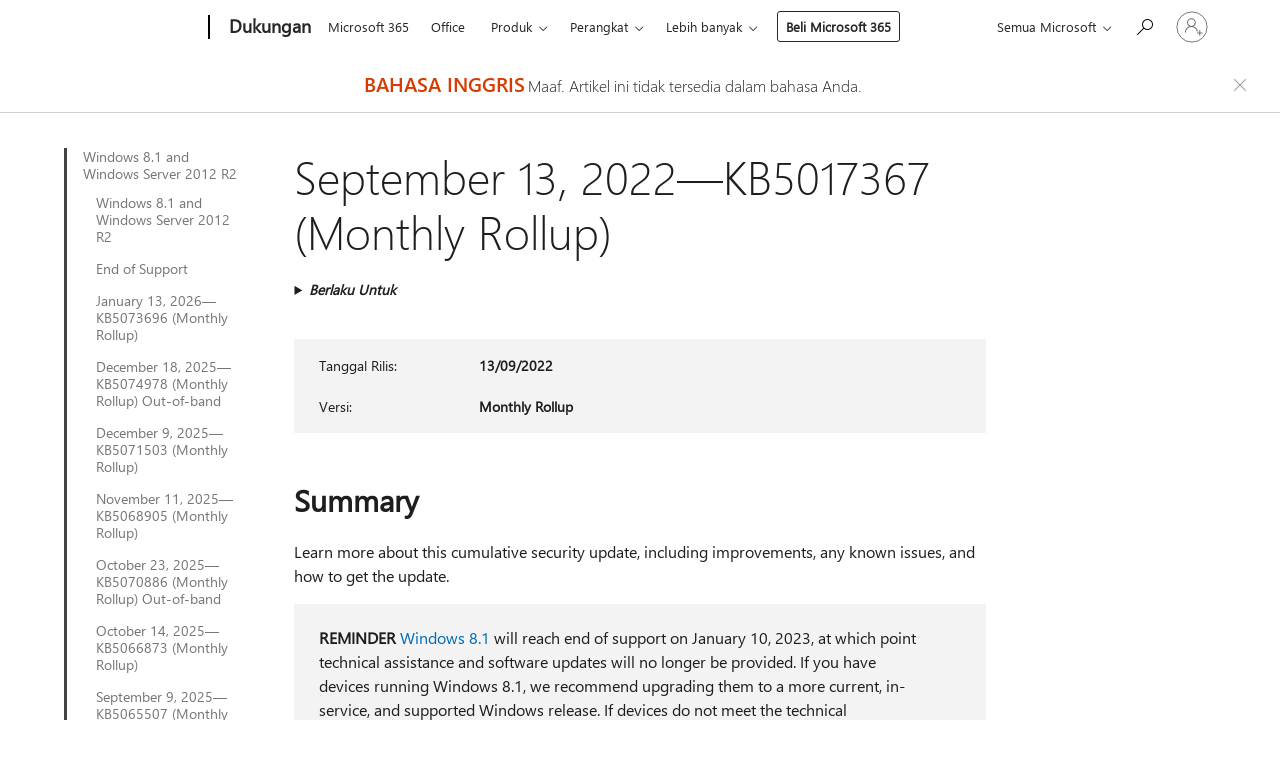

--- FILE ---
content_type: text/html; charset=utf-8
request_url: https://support.microsoft.com/id-id/topic/september-13-2022-kb5017367-monthly-rollup-3dd52c1e-552a-43df-a06e-4bdb3746c373
body_size: 238528
content:

<!DOCTYPE html>
<html lang="id-ID" dir="ltr">
<head>
	<meta charset="utf-8" />
	<meta name="viewport" content="width=device-width, initial-scale=1.0" />
	<title>September 13, 2022&#x2014;KB5017367 (Monthly Rollup) - Dukungan Microsoft</title>
	
	
		<link rel="canonical" href="https://support.microsoft.com/en-us/topic/september-13-2022-kb5017367-monthly-rollup-3dd52c1e-552a-43df-a06e-4bdb3746c373" />

			<link rel="alternate" hreflang="ar-SA" href="https://support.microsoft.com/ar-sa/topic/13-%D8%B3%D8%A8%D8%AA%D9%85%D8%A8%D8%B1-2022-kb5017367-%D8%A5%D8%B8%D9%87%D8%A7%D8%B1-%D8%B4%D9%87%D8%B1%D9%8A-3dd52c1e-552a-43df-a06e-4bdb3746c373" />
			<link rel="alternate" hreflang="bg-BG" href="https://support.microsoft.com/bg-bg/topic/13-%D1%81%D0%B5%D0%BF%D1%82%D0%B5%D0%BC%D0%B2%D1%80%D0%B8-2022-%D0%B3-kb5017367-%D0%BC%D0%B5%D1%81%D0%B5%D1%87%D0%B5%D0%BD-%D1%81%D0%B1%D0%BE%D1%80%D0%B5%D0%BD-%D0%BF%D0%B0%D0%BA%D0%B5%D1%82-%D0%B7%D0%B0-%D0%B0%D0%BA%D1%82%D1%83%D0%B0%D0%BB%D0%B8%D0%B7%D0%B0%D1%86%D0%B8%D1%8F-3dd52c1e-552a-43df-a06e-4bdb3746c373" />
			<link rel="alternate" hreflang="cs-CZ" href="https://support.microsoft.com/cs-cz/topic/13-z%C3%A1%C5%99%C3%AD-2022-kb5017367-m%C4%9Bs%C3%AD%C4%8Dn%C3%AD-kumulativn%C3%AD-aktualizace-3dd52c1e-552a-43df-a06e-4bdb3746c373" />
			<link rel="alternate" hreflang="da-DK" href="https://support.microsoft.com/da-dk/topic/13-september-2022-kb5017367-m%C3%A5nedlig-opdateringspakke-3dd52c1e-552a-43df-a06e-4bdb3746c373" />
			<link rel="alternate" hreflang="de-DE" href="https://support.microsoft.com/de-de/topic/13-september-2022-kb5017367-monatliches-rollup-3dd52c1e-552a-43df-a06e-4bdb3746c373" />
			<link rel="alternate" hreflang="el-GR" href="https://support.microsoft.com/el-gr/topic/13-%CF%83%CE%B5%CF%80%CF%84%CE%B5%CE%BC%CE%B2%CF%81%CE%AF%CE%BF%CF%85-2022-kb5017367-%CE%BC%CE%B7%CE%BD%CE%B9%CE%B1%CE%AF%CE%B1-%CF%83%CF%85%CE%BD%CE%AC%CE%B8%CF%81%CE%BF%CE%B9%CF%83%CE%B7-3dd52c1e-552a-43df-a06e-4bdb3746c373" />
			<link rel="alternate" hreflang="en-AU" href="https://support.microsoft.com/en-au/topic/september-13-2022-kb5017367-monthly-rollup-3dd52c1e-552a-43df-a06e-4bdb3746c373" />
			<link rel="alternate" hreflang="en-GB" href="https://support.microsoft.com/en-gb/topic/september-13-2022-kb5017367-monthly-rollup-3dd52c1e-552a-43df-a06e-4bdb3746c373" />
			<link rel="alternate" hreflang="en-US" href="https://support.microsoft.com/en-us/topic/september-13-2022-kb5017367-monthly-rollup-3dd52c1e-552a-43df-a06e-4bdb3746c373" />
			<link rel="alternate" hreflang="es-ES" href="https://support.microsoft.com/es-es/topic/13-de-septiembre-de-2022-kb5017367-paquete-acumulativo-mensual-3dd52c1e-552a-43df-a06e-4bdb3746c373" />
			<link rel="alternate" hreflang="et-EE" href="https://support.microsoft.com/et-ee/topic/13-september-2022-kb5017367-igakuine-v%C3%A4rskenduskomplekt-3dd52c1e-552a-43df-a06e-4bdb3746c373" />
			<link rel="alternate" hreflang="fi-FI" href="https://support.microsoft.com/fi-fi/topic/13-syyskuuta-2022-kb5017367-kuukausittainen-koonti-3dd52c1e-552a-43df-a06e-4bdb3746c373" />
			<link rel="alternate" hreflang="fr-FR" href="https://support.microsoft.com/fr-fr/topic/13-septembre-2022-kb5017367-cumul-mensuel-3dd52c1e-552a-43df-a06e-4bdb3746c373" />
			<link rel="alternate" hreflang="he-IL" href="https://support.microsoft.com/he-il/topic/13-%D7%91%D7%A1%D7%A4%D7%98%D7%9E%D7%91%D7%A8-2022-kb5017367-%D7%90%D7%95%D7%A1%D7%A3-%D7%A2%D7%93%D7%9B%D7%95%D7%A0%D7%99%D7%9D-%D7%97%D7%95%D7%93%D7%A9%D7%99-3dd52c1e-552a-43df-a06e-4bdb3746c373" />
			<link rel="alternate" hreflang="hr-HR" href="https://support.microsoft.com/hr-hr/topic/13-rujna-2022-kb5017367-mjese%C4%8Dno-skupno-a%C5%BEuriranje-3dd52c1e-552a-43df-a06e-4bdb3746c373" />
			<link rel="alternate" hreflang="hu-HU" href="https://support.microsoft.com/hu-hu/topic/2022-szeptember-13-kb5017367-havi-%C3%B6sszes%C3%ADt%C3%A9s-3dd52c1e-552a-43df-a06e-4bdb3746c373" />
			<link rel="alternate" hreflang="it-IT" href="https://support.microsoft.com/it-it/topic/13-settembre-2022-kb5017367-aggiornamento-cumulativo-mensile-3dd52c1e-552a-43df-a06e-4bdb3746c373" />
			<link rel="alternate" hreflang="ja-JP" href="https://support.microsoft.com/ja-jp/topic/2022-%E5%B9%B4-9-%E6%9C%88-13-%E6%97%A5-kb5017367-%E6%9C%88%E6%AC%A1%E3%83%AD%E3%83%BC%E3%83%AB%E3%82%A2%E3%83%83%E3%83%97-3dd52c1e-552a-43df-a06e-4bdb3746c373" />
			<link rel="alternate" hreflang="ko-KR" href="https://support.microsoft.com/ko-kr/topic/2022%EB%85%84-9%EC%9B%94-13%EC%9D%BC-kb5017367-%EC%9B%94%EB%B3%84-%EB%A1%A4%EC%97%85-3dd52c1e-552a-43df-a06e-4bdb3746c373" />
			<link rel="alternate" hreflang="lt-LT" href="https://support.microsoft.com/lt-lt/topic/2022-m-rugs%C4%97jo-13-d-kb5017367-m%C4%97nesio-naujinim%C5%B3-paketas-3dd52c1e-552a-43df-a06e-4bdb3746c373" />
			<link rel="alternate" hreflang="lv-LV" href="https://support.microsoft.com/lv-lv/topic/2022-gada-13-septembris-kb5017367-ikm%C4%93ne%C5%A1a-apkopojums-3dd52c1e-552a-43df-a06e-4bdb3746c373" />
			<link rel="alternate" hreflang="nb-NO" href="https://support.microsoft.com/nb-no/topic/13-september-2022-kb5017367-m%C3%A5nedlig-beregnet-verdi-3dd52c1e-552a-43df-a06e-4bdb3746c373" />
			<link rel="alternate" hreflang="nl-NL" href="https://support.microsoft.com/nl-nl/topic/13-september-2022-kb5017367-maandelijks-samenvouwen-3dd52c1e-552a-43df-a06e-4bdb3746c373" />
			<link rel="alternate" hreflang="pl-PL" href="https://support.microsoft.com/pl-pl/topic/13-wrze%C5%9Bnia-2022-r-kb5017367-comiesi%C4%99czny-pakiet-zbiorczy-aktualizacji-3dd52c1e-552a-43df-a06e-4bdb3746c373" />
			<link rel="alternate" hreflang="pt-BR" href="https://support.microsoft.com/pt-br/topic/13-de-setembro-de-2022-kb5017367-rollup-mensal-3dd52c1e-552a-43df-a06e-4bdb3746c373" />
			<link rel="alternate" hreflang="pt-PT" href="https://support.microsoft.com/pt-pt/topic/13-de-setembro-de-2022-kb5017367-rollup-mensal-3dd52c1e-552a-43df-a06e-4bdb3746c373" />
			<link rel="alternate" hreflang="ro-RO" href="https://support.microsoft.com/ro-ro/topic/13-septembrie-2022-kb5017367-setul-lunar-3dd52c1e-552a-43df-a06e-4bdb3746c373" />
			<link rel="alternate" hreflang="ru-RU" href="https://support.microsoft.com/ru-ru/topic/13-%D1%81%D0%B5%D0%BD%D1%82%D1%8F%D0%B1%D1%80%D1%8F-2022-%D0%B3-kb5017367-%D0%B5%D0%B6%D0%B5%D0%BC%D0%B5%D1%81%D1%8F%D1%87%D0%BD%D1%8B%D0%B9-%D0%BD%D0%B0%D0%BA%D0%BE%D0%BF%D0%B8%D1%82%D0%B5%D0%BB%D1%8C%D0%BD%D1%8B%D0%B9-%D0%BF%D0%B0%D0%BA%D0%B5%D1%82-3dd52c1e-552a-43df-a06e-4bdb3746c373" />
			<link rel="alternate" hreflang="sk-SK" href="https://support.microsoft.com/sk-sk/topic/13-septembra-2022-kb5017367-mesa%C4%8Dn%C3%BD-s%C3%BAhrn-3dd52c1e-552a-43df-a06e-4bdb3746c373" />
			<link rel="alternate" hreflang="sl-SI" href="https://support.microsoft.com/sl-si/topic/13-september-2022-kb5017367-mese%C4%8Dni-paket-posodobitev-3dd52c1e-552a-43df-a06e-4bdb3746c373" />
			<link rel="alternate" hreflang="sr-Latn-RS" href="https://support.microsoft.com/sr-latn-rs/topic/13-septembar-2022-kb5017367-mese%C4%8Dna-zbirna-vrednost-3dd52c1e-552a-43df-a06e-4bdb3746c373" />
			<link rel="alternate" hreflang="sv-SE" href="https://support.microsoft.com/sv-se/topic/13-september-2022-kb5017367-m%C3%A5natlig-samlad-uppdatering-3dd52c1e-552a-43df-a06e-4bdb3746c373" />
			<link rel="alternate" hreflang="th-TH" href="https://support.microsoft.com/th-th/topic/13-%E0%B8%81%E0%B8%B1%E0%B8%99%E0%B8%A2%E0%B8%B2%E0%B8%A2%E0%B8%99-2022-kb5017367-%E0%B8%8A%E0%B8%B8%E0%B8%94%E0%B8%A3%E0%B8%A7%E0%B8%A1%E0%B8%AD%E0%B8%B1%E0%B8%9B%E0%B9%80%E0%B8%94%E0%B8%95%E0%B8%A3%E0%B8%B2%E0%B8%A2%E0%B9%80%E0%B8%94%E0%B8%B7%E0%B8%AD%E0%B8%99-3dd52c1e-552a-43df-a06e-4bdb3746c373" />
			<link rel="alternate" hreflang="tr-TR" href="https://support.microsoft.com/tr-tr/topic/13-eyl%C3%BCl-2022-kb5017367-ayl%C4%B1k-toplama-3dd52c1e-552a-43df-a06e-4bdb3746c373" />
			<link rel="alternate" hreflang="uk-UA" href="https://support.microsoft.com/uk-ua/topic/13-%D0%B2%D0%B5%D1%80%D0%B5%D1%81%D0%BD%D1%8F-2022-%D1%80-kb5017367-%D1%89%D0%BE%D0%BC%D1%96%D1%81%D1%8F%D1%87%D0%BD%D0%B5-%D0%B7%D0%B2%D0%B5%D0%B4%D0%B5%D0%BD%D0%BD%D1%8F-3dd52c1e-552a-43df-a06e-4bdb3746c373" />
			<link rel="alternate" hreflang="vi-VN" href="https://support.microsoft.com/vi-vn/topic/ng%C3%A0y-13-th%C3%A1ng-9-n%C4%83m-2022-kb5017367-b%E1%BA%A3n-t%E1%BB%95ng-h%E1%BB%A3p-h%C3%A0ng-th%C3%A1ng-3dd52c1e-552a-43df-a06e-4bdb3746c373" />
			<link rel="alternate" hreflang="zh-CN" href="https://support.microsoft.com/zh-cn/topic/2022-%E5%B9%B4-9-%E6%9C%88-13-%E6%97%A5-kb5017367-%E6%9C%88%E6%B1%87%E6%80%BB-3dd52c1e-552a-43df-a06e-4bdb3746c373" />
			<link rel="alternate" hreflang="zh-HK" href="https://support.microsoft.com/zh-hk/topic/2022-%E5%B9%B4-9-%E6%9C%88-13-%E6%97%A5-kb5017367-%E6%AF%8F%E6%9C%88%E5%8C%AF%E7%B8%BD%E5%A5%97%E4%BB%B6-3dd52c1e-552a-43df-a06e-4bdb3746c373" />
			<link rel="alternate" hreflang="zh-TW" href="https://support.microsoft.com/zh-tw/topic/2022-%E5%B9%B4-9-%E6%9C%88-13-%E6%97%A5-kb5017367-%E6%AF%8F%E6%9C%88%E5%8C%AF%E7%B8%BD%E5%A5%97%E4%BB%B6-3dd52c1e-552a-43df-a06e-4bdb3746c373" />
	<meta name="awa-articleGuid" content="3dd52c1e-552a-43df-a06e-4bdb3746c373" />
	
	
	<meta name="firstPublishedDate" content="2022-09-13" />
	<meta name="lastPublishedDate" content="2022-10-15" />
	<meta name="commitId" content="4acb70220ab94f112a0bfe69506660cf6c9008df" />
	
	

	
	
	
	
	
	
	<meta name="search.IsOfficeDoc" content="true" />
	
	
	
	
	<meta name="search.products" content="b905caa1-d413-c90c-bed3-20aead901092,86630540-cb68-b324-567b-e197838cd28b,3ec8448d-ebc8-8fc0-e0b7-9e8ef6c79918,bbf5d864-0798-db74-00ab-4931ce4151d4,a328cfd9-68d6-5c05-9ef9-fbbf2566890c" />
	
	
	
	<meta name="search.mkt" content="en-US" />

	<meta name="ms.product" content="b905caa1-d413-c90c-bed3-20aead901092,86630540-cb68-b324-567b-e197838cd28b,3ec8448d-ebc8-8fc0-e0b7-9e8ef6c79918,bbf5d864-0798-db74-00ab-4931ce4151d4,a328cfd9-68d6-5c05-9ef9-fbbf2566890c" />
	<meta name="ms.productName" content="Windows 8.1,Windows RT 8.1,Windows Server 2012 R2,Windows Embedded 8.1 Industry Enterprise,Windows Embedded 8.1 Industry Pro" />
	<meta name="ms.lang" content="en" />
	<meta name="ms.loc" content="US" />
	<meta name="ms.ocpub.assetID" content="3dd52c1e-552a-43df-a06e-4bdb3746c373" />

	<meta name="awa-kb_id" content="5017367" />
	<meta name="awa-isContactUsAllowed" content="false" />
	<meta name="awa-asst" content="3dd52c1e-552a-43df-a06e-4bdb3746c373" />
	<meta name="awa-pageType" content="Article" />
	



	


<meta name="awa-env" content="Production" />
<meta name="awa-market" content="id-ID" />
<meta name="awa-contentlang" content="id" />
<meta name="awa-userFlightingId" content="28b01bef-2f51-475f-885d-2e47fd4da81f" />
<meta name="awa-expid" content="P-R-1753027-1-1;P-R-1087983-1-1;P-E-1693585-2-3;P-E-1661482-2-3;P-E-1660511-C1-3;P-E-1656596-2-5;P-E-1551018-2-8;P-E-1585233-2-3;P-E-1570667-C1-4;P-E-1560750-2-7;P-E-1554013-2-6;P-E-1536917-C1-5;P-E-1526785-C1-5;P-E-1260007-C1-3;P-E-1046152-2-3;P-R-1545158-1-4;P-R-1426254-2-6;P-R-1392118-1-2;P-R-1245128-2-4;P-R-1235984-2-3;P-R-1211158-1-4;P-R-1150391-2-8;P-R-1150395-2-8;P-R-1150399-2-8;P-R-1150396-2-8;P-R-1150394-2-8;P-R-1150390-2-8;P-R-1150386-2-8;P-R-1146801-1-11;P-R-1141562-1-2;P-R-1141283-2-9;P-R-1136354-10-10;P-R-1119659-1-16;P-R-1119437-1-17;P-R-1116805-2-18;P-R-1116803-2-20;P-R-1114100-1-2;P-R-1096341-2-6;P-R-1089468-1-2;P-R-1085248-1-2;P-R-1033854-4-6;P-R-1029969-4-4;P-R-1020735-7-10;P-R-1018544-4-7;P-R-1009708-2-9;P-R-1005895-2-11;P-R-113175-4-7;P-R-110379-1-7;P-R-107838-1-7;P-R-106524-1-3;P-R-103787-2-5;P-R-101783-1-2;P-R-97577-1-5;P-R-97457-1-10;P-R-94390-1-2;P-R-94360-10-25;P-R-93416-1-3;P-R-90963-2-2;P-R-73296-2-15" />
<meta name="awa-irisId" />
<meta name="awa-origindatacenter" content="East US" />
<meta name="awa-variationid" content="ECS" />
<meta name="awa-prdct" content="office.com" />
<meta name="awa-stv" content="3.0.0-062faf87e94f17a5abf47aaf3daa0b67e6311923&#x2B;062faf87e94f17a5abf47aaf3daa0b67e6311923" />


 
	<meta name="awa-title" content="September 13, 2022&#x2014;KB5017367 (Monthly Rollup) - Dukungan Microsoft" />
	
	<meta name="awa-selfHelpExp" content="railbanner_m365" />
	<meta name="awa-dataBoundary" content="WW" />

	<link rel="stylesheet" href="/css/fonts/site-fonts.css?v=XWcxZPSEmN3tnHWAVMOFsAlPJq7aug49fUGb8saTNjw" />
	<link rel="stylesheet" href="/css/glyphs/glyphs.css?v=VOnvhT441Pay0WAKH5gdcXXigXpiuNbaQcI9DgXyoDE" />

	

    <link rel="dns-prefetch" href="https://aadcdn.msftauth.net" />
    <link rel="preconnect" href="https://aadcdn.msftauth.net" crossorigin=&quot;anonymous&quot; />
    <link rel="dns-prefetch" href="https://browser.events.data.microsoft.com" />
    <link rel="preconnect" href="https://browser.events.data.microsoft.com" crossorigin=&quot;anonymous&quot; />
    <link rel="dns-prefetch" href="https://c.s-microsoft.com" />
    <link rel="preconnect" href="https://c.s-microsoft.com" crossorigin=&quot;anonymous&quot; />
    <link rel="dns-prefetch" href="https://img-prod-cms-rt-microsoft-com.akamaized.net" />
    <link rel="preconnect" href="https://img-prod-cms-rt-microsoft-com.akamaized.net" crossorigin=&quot;anonymous&quot; />
    <link rel="dns-prefetch" href="https://js.monitor.azure.com" />
    <link rel="preconnect" href="https://js.monitor.azure.com" crossorigin=&quot;anonymous&quot; />
    <link rel="dns-prefetch" href="https://logincdn.msauth.net" />
    <link rel="preconnect" href="https://logincdn.msauth.net" crossorigin=&quot;anonymous&quot; />
    <link rel="dns-prefetch" href="https://mem.gfx.ms" />
    <link rel="preconnect" href="https://mem.gfx.ms" crossorigin=&quot;anonymous&quot; />
    <link rel="dns-prefetch" href="https://www.microsoft.com" />
    <link rel="preconnect" href="https://www.microsoft.com" crossorigin=&quot;anonymous&quot; />


	<link rel="stylesheet" href="/css/Article/article.css?v=0L89BVeP4I_vlf3G71MrPYAXM1CtRPw6ZcJwIduUvCA" />
	
	<link rel="stylesheet" href="/css/SearchBox/search-box.css?v=bybwzGBajHicVXspVs540UfV0swW0vCbOmBjBryj9N4" />
	<link rel="stylesheet" href="/css/sitewide/articleCss-overwrite.css?v=D0lQRoIlvFHSQBRTb-gAQ5KkFe8B8NuSoliBjnT5xZ4" />
	
	<link rel="stylesheet" href="/css/partialpages/localization-fallback-banner.css?v=EEXW03dmre2sezhhv_Y3BJc7GFrT58FV3OyPmdAxYmU" />
	<link rel="stylesheet" href="/css/MeControlCallout/teaching-callout.css?v=690pjf05o15fVEafEpUwgaF8vqVfOkp5wP1Jl9gE99U" />
	
	<noscript>
		<link rel="stylesheet" href="/css/Article/article.noscript.css?v=88-vV8vIkcKpimEKjULkqpt8CxdXf5avAeGxsHgVOO0" />
	</noscript>

	<link rel="stylesheet" href="/css/promotionbanner/promotion-banner.css?v=cAmflE3c6Gw7niTOiMPEie9MY87yDE2mSl3DO7_jZRI" media="none" onload="this.media=&#x27;all&#x27;" /><noscript><link href="/css/promotionbanner/promotion-banner.css?v=cAmflE3c6Gw7niTOiMPEie9MY87yDE2mSl3DO7_jZRI" rel="stylesheet"></noscript>
	
	<link rel="stylesheet" href="/css/ArticleSupportBridge/article-support-bridge.css?v=R_P0TJvD9HoRHQBEdvBR1WhNn7dSbvOYWmVA9taxbpM" media="none" onload="this.media=&#x27;all&#x27;" /><noscript><link href="/css/ArticleSupportBridge/article-support-bridge.css?v=R_P0TJvD9HoRHQBEdvBR1WhNn7dSbvOYWmVA9taxbpM" rel="stylesheet"></noscript>
	<link rel="stylesheet" href="/css/StickyFeedback/sticky-feedback.css?v=cMfNdAUue7NxZUj3dIt_v5DIuzmw9ohJW109iXQpWnI" media="none" onload="this.media=&#x27;all&#x27;" /><noscript><link href="/css/StickyFeedback/sticky-feedback.css?v=cMfNdAUue7NxZUj3dIt_v5DIuzmw9ohJW109iXQpWnI" rel="stylesheet"></noscript>
	<link rel="stylesheet" href="/css/feedback/feedback.css?v=Rkcw_yfLWOMtOcWOljMOiZgymMcrG0GDpo4Lf-TUzPo" media="none" onload="this.media=&#x27;all&#x27;" /><noscript><link href="/css/feedback/feedback.css?v=Rkcw_yfLWOMtOcWOljMOiZgymMcrG0GDpo4Lf-TUzPo" rel="stylesheet"></noscript>
	
	

	<link rel="apple-touch-icon" sizes="180x180" href="/apple-touch-icon.png">
<link rel="icon" type="image/png" sizes="32x32" href="/favicon-32x32.png">
<link rel="icon" type="image/png" sizes="16x16" href="/favicon-16x16.png">


	
        <link rel="stylesheet" href="https://www.microsoft.com/onerfstatics/marketingsites-eus-prod/west-european/shell/_scrf/css/themes=default.device=uplevel_web_pc/63-57d110/c9-be0100/a6-e969ef/43-9f2e7c/82-8b5456/a0-5d3913/4f-460e79/ae-f1ac0c?ver=2.0&amp;_cf=02242021_3231" type="text/css" media="all" />
    

	
		<link rel="stylesheet" href="/css/Article/left-nav.css?v=P4vuAkZCGQgjSSlYzU6z5FtdGykZHjeUthqLptyBPAk" />
		<link rel="stylesheet" href="/css/Article/multimedia-left-nav.css?v=WGrcIW6Ipz_Jwu3mzb5TNSNkonDhTQVz3J1KqMCSw9E" />
	
	
	<script type="text/javascript">
		var OOGlobal = {
			BaseDomain: location.protocol + "//" + location.host,
			Culture: "id-ID",
			Language: "id",
			LCID: "1057",
			IsAuthenticated: "False",
			WebAppUrl: "https://office.com/start",
			GUID: "3dd52c1e-552a-43df-a06e-4bdb3746c373",
			Platform: navigator.platform,
			MixOembedUrl: "https://mix.office.com/oembed/",
			MixWatchUrl: "https://mix.office.com/watch/"
		};
	</script>

	
		


<script type="text/javascript">
	(function () {
		var creativeReady = false;
		var isSilentSignInComplete = false;
		var authInfo = {
			authType: "None",
			puid: "",
			tenantId: "",
			isAdult: true
			};

		var renderPromotion = function (dataBoundary) {
			if (creativeReady && isSilentSignInComplete) {
				window.UcsCreative.renderTemplate({
					partnerId: "7bb7e07d-3e57-4ee3-b78f-26a4292b841a",
					shouldSetUcsMuid: true,
					dataBoundary: dataBoundary,
					attributes: {
						placement: "88000534",
						locale: "id-id",
						country: "id",
						scs_ecsFlightId: "P-R-1753027-1;P-R-1087983-1;P-E-1693585-2;P-E-1661482-2;P-E-1660511-C1;P-E-1656596-2;P-E-1551018-2;P-E-1585233-2;P-E-1570667-C1;P-E-1560750-2;P-E-1554013-2;P-E-1536917-C1;P-E-1526785-C1;P-E-1260007-C1;P-E-1046152-2;P-R-1545158-1;P-R-1426254-2;P-R-1392118-1;P-R-1245128-2;P-R-1235984-2;P-R-1211158-1;P-R-1150391-2;P-R-1150395-2;P-R-1150399-2;P-R-1150396-2;P-R-1150394-2;P-R-1150390-2;P-R-1150386-2;P-R-1146801-1;P-R-1141562-1;P-R-1141283-2;P-R-1136354-10;P-R-1119659-1;P-R-1119437-1;P-R-1116805-2;P-R-1116803-2;P-R-1114100-1;P-R-1096341-2;P-R-1089468-1;P-R-1085248-1;P-R-1033854-4;P-R-1029969-4;P-R-1020735-7;P-R-1018544-4;P-R-1009708-2;P-R-1005895-2;P-R-113175-4;P-R-110379-1;P-R-107838-1;P-R-106524-1;P-R-103787-2;P-R-101783-1;P-R-97577-1;P-R-97457-1;P-R-94390-1;P-R-94360-10;P-R-93416-1;P-R-90963-2;P-R-73296-2",
						SCS_promotionCategory: "uhfbuybutton;railbanner_m365",
						articleType: "railbanner_m365",
						operatingSystem: "Mac",
						authType: authInfo.authType,
						PUID: authInfo.puid,
						TenantId: authInfo.tenantId,
                        TOPT: "",
                        AdditionalBannerId: "ucsRailInlineContainer",
					}
				});
			}
		};

		window.document.addEventListener('ucsCreativeRendered', function () {
			if (typeof window.initPromotionLogger !== 'undefined') {
				window.initPromotionLogger();
			}
		});

		window.document.addEventListener('ucsCreativeReady', function () {
			creativeReady = true;
			renderPromotion("WW");
		});

		if (!isSilentSignInComplete) {
			window.document.addEventListener('silentSignInComplete', function (event) {
				if (event.detail && event.detail.puid) {
					authInfo.isAdult = event.detail.isAdult;
					authInfo.authType = event.detail.authType;
					authInfo.puid = event.detail.puid;
					authInfo.tenantId = event.detail.account.tenantId;
				}

				isSilentSignInComplete = true;
				renderPromotion(event.detail.dataBoundary);
			});
		}
	})();
</script>

<script type="text/javascript" defer src="/lib/ucs/dist/ucsCreativeService.js?v=RNwXI4r6IRH1mrd2dPPGZEYOQnUcs8HAddnyceXlw88"></script>
	

	<script>
		if (window.location.search) {
			var params = new URLSearchParams(window.location.search);
			if (params.has('action') && params.get('action') === 'download'){
				params.delete('action');
			}

			history.replaceState({}, '', window.location.pathname + (params.toString() ? '?' + params.toString() : ''));
		}
	</script>


</head>
<body class="supCont ocArticle">
	<div id="ocBodyWrapper">
		
		

<div class="supLeftNavMobileView" dir="ltr">
	<div class="supLeftNavMobileViewHeader">
		<div class="supLeftNavMobileViewHeaderTitle" role="heading" aria-level="2">Topik terkait</div>
		<div class="supLeftNavMobileViewCloseButton">
			<a href="javascript:" class="supLeftNavMobileViewClose" ms.interactiontype="11" data-bi-bhvr="HIDE" data-bi-area="Banner" ms.pgarea="leftnav" role="button" aria-label="Tutup">&times;</a>
		</div>
	</div>
	
	<div class="supLeftNavMobileViewContent grd" role="complementary" aria-label="Tautan Terkait" ms.pgarea="leftnav" data-bi-area="leftnav">
		

			<div class="supLeftNavCategory supLeftNavActiveCategory">
				<div class="supLeftNavCategoryTitle">
					<a class="supLeftNavLink" ms.interactiontype="11" data-bi-slot="1" href="/id-id/help/4009470">Windows 8.1 and Windows Server 2012 R2</a>
				</div>
				<ul class="supLeftNavArticles">
							<li class="supLeftNavArticle">
								<a class="supLeftNavLink" data-bi-slot="2" href="/id-id/help/4009470">Windows 8.1 and Windows Server 2012 R2</a>
							</li>
							<li class="supLeftNavArticle">
								<a class="supLeftNavLink" data-bi-slot="3" href="/id-id/help/5035236">End of Support</a>
							</li>
							<li class="supLeftNavArticle">
								<a class="supLeftNavLink" data-bi-slot="4" href="/id-id/help/5073696">January 13, 2026&#x2014;KB5073696 (Monthly Rollup)</a>
							</li>
							<li class="supLeftNavArticle">
								<a class="supLeftNavLink" data-bi-slot="5" href="/id-id/help/5074978">December 18, 2025&#x2014;KB5074978 (Monthly Rollup) Out-of-band</a>
							</li>
							<li class="supLeftNavArticle">
								<a class="supLeftNavLink" data-bi-slot="6" href="/id-id/help/5071503">December 9, 2025&#x2014;KB5071503 (Monthly Rollup)</a>
							</li>
							<li class="supLeftNavArticle">
								<a class="supLeftNavLink" data-bi-slot="7" href="/id-id/help/5068905">November 11, 2025&#x2014;KB5068905 (Monthly Rollup)</a>
							</li>
							<li class="supLeftNavArticle">
								<a class="supLeftNavLink" data-bi-slot="8" href="/id-id/help/5070886">October 23, 2025&#x2014;KB5070886 (Monthly Rollup) Out-of-band</a>
							</li>
							<li class="supLeftNavArticle">
								<a class="supLeftNavLink" data-bi-slot="9" href="/id-id/help/5066873">October 14, 2025&#x2014;KB5066873 (Monthly Rollup)</a>
							</li>
							<li class="supLeftNavArticle">
								<a class="supLeftNavLink" data-bi-slot="10" href="/id-id/help/5065507">September 9, 2025&#x2014;KB5065507 (Monthly Rollup)</a>
							</li>
							<li class="supLeftNavArticle">
								<a class="supLeftNavLink" data-bi-slot="11" href="/id-id/help/5063950">August 12, 2025&#x2014;KB5063950 (Monthly Rollup)</a>
							</li>
							<li class="supLeftNavArticle">
								<a class="supLeftNavLink" data-bi-slot="12" href="/id-id/help/5062597">July 8, 2025&#x2014;KB5062597 (Monthly Rollup)</a>
							</li>
							<li class="supLeftNavArticle">
								<a class="supLeftNavLink" data-bi-slot="13" href="/id-id/help/5061018">June 10, 2025&#x2014;KB5061018 (Monthly Rollup)</a>
							</li>
							<li class="supLeftNavArticle">
								<a class="supLeftNavLink" data-bi-slot="14" href="/id-id/help/5058403">May 13, 2025&#x2014;KB5058403 (Monthly Rollup)</a>
							</li>
							<li class="supLeftNavArticle">
								<a class="supLeftNavLink" data-bi-slot="15" href="/id-id/help/5055557">April 8, 2025&#x2014;KB5055557 (Monthly Rollup)</a>
							</li>
							<li class="supLeftNavArticle">
								<a class="supLeftNavLink" data-bi-slot="16" href="/id-id/help/5053887">March 11, 2025&#x2014;KB5053887 (Monthly Rollup)</a>
							</li>
							<li class="supLeftNavArticle">
								<a class="supLeftNavLink" data-bi-slot="17" href="/id-id/help/5052042">February 11, 2025&#x2014;KB5052042 (Monthly Rollup)</a>
							</li>
							<li class="supLeftNavArticle">
								<a class="supLeftNavLink" data-bi-slot="18" href="/id-id/help/5050048">January 14, 2025&#x2014;KB5050048 (Monthly Rollup)</a>
							</li>
							<li class="supLeftNavArticle">
								<a class="supLeftNavLink" data-bi-slot="19" href="/id-id/help/5048735">December 10, 2024&#x2014;KB5048735 (Monthly Rollup)</a>
							</li>
							<li class="supLeftNavArticle">
								<a class="supLeftNavLink" data-bi-slot="20" href="/id-id/help/5046682">November 12, 2024&#x2014;KB5046682 (Monthly Rollup)</a>
							</li>
							<li class="supLeftNavArticle">
								<a class="supLeftNavLink" data-bi-slot="21" href="/id-id/help/5044343">October 8, 2024&#x2014;KB5044343 (Monthly Rollup)</a>
							</li>
							<li class="supLeftNavArticle">
								<a class="supLeftNavLink" data-bi-slot="22" href="/id-id/help/5043138">September 10, 2024&#x2014;KB5043138 (Monthly Rollup)</a>
							</li>
							<li class="supLeftNavArticle">
								<a class="supLeftNavLink" data-bi-slot="23" href="/id-id/help/5041828">August 13, 2024&#x2014;KB5041828 (Monthly Rollup)</a>
							</li>
							<li class="supLeftNavArticle">
								<a class="supLeftNavLink" data-bi-slot="24" href="/id-id/help/5040456">July 9, 2024&#x2014;KB5040456 (Monthly Rollup)</a>
							</li>
							<li class="supLeftNavArticle">
								<a class="supLeftNavLink" data-bi-slot="25" href="/id-id/help/5039294">June 11, 2024&#x2014;KB5039294 (Monthly Rollup)</a>
							</li>
							<li class="supLeftNavArticle">
								<a class="supLeftNavLink" data-bi-slot="26" href="/id-id/help/5037823">May 14, 2024&#x2014;KB5037823 (Monthly Rollup)</a>
							</li>
							<li class="supLeftNavArticle">
								<a class="supLeftNavLink" data-bi-slot="27" href="/id-id/help/5036960">April 9, 2024&#x2014;KB5036960 (Monthly Rollup)</a>
							</li>
							<li class="supLeftNavArticle">
								<a class="supLeftNavLink" data-bi-slot="28" href="/id-id/help/5035885">March 12, 2024&#x2014;KB5035885 (Monthly Rollup)</a>
							</li>
							<li class="supLeftNavArticle">
								<a class="supLeftNavLink" data-bi-slot="29" href="/id-id/help/5034819">February 13, 2024&#x2014;KB5034819 (Monthly Rollup)</a>
							</li>
							<li class="supLeftNavArticle">
								<a class="supLeftNavLink" data-bi-slot="30" href="/id-id/help/5034171">January 9, 2024&#x2014;KB5034171 (Monthly Rollup)</a>
							</li>
							<li class="supLeftNavArticle">
								<a class="supLeftNavLink" data-bi-slot="31" href="/id-id/help/5033420">December 12, 2023&#x2014;KB5033420 (Monthly Rollup)</a>
							</li>
							<li class="supLeftNavArticle">
								<a class="supLeftNavLink" data-bi-slot="32" href="/id-id/help/5032249">November 14, 2023&#x2014;KB5032249 (Monthly Rollup)</a>
							</li>
							<li class="supLeftNavArticle">
								<a class="supLeftNavLink" data-bi-slot="33" href="/id-id/help/5031419">October 10, 2023&#x2014;KB5031419 (Monthly Rollup)</a>
							</li>
							<li class="supLeftNavArticle">
								<a class="supLeftNavLink" data-bi-slot="34" href="/id-id/help/5031407">October 10, 2023&#x2014;KB5031407 (Security-only update)</a>
							</li>
							<li class="supLeftNavArticle">
								<a class="supLeftNavLink" data-bi-slot="35" href="/id-id/help/5030269">September 12, 2023&#x2014;KB5030269 (Monthly Rollup)</a>
							</li>
							<li class="supLeftNavArticle">
								<a class="supLeftNavLink" data-bi-slot="36" href="/id-id/help/5030287">September 12, 2023&#x2014;KB5030287 (Security-only update)</a>
							</li>
							<li class="supLeftNavArticle">
								<a class="supLeftNavLink" data-bi-slot="37" href="/id-id/help/5029312">August 8, 2023&#x2014;KB5029312 (Monthly Rollup)</a>
							</li>
							<li class="supLeftNavArticle">
								<a class="supLeftNavLink" data-bi-slot="38" href="/id-id/help/5029304">August 8, 2023&#x2014;KB5029304 (Security-only update)</a>
							</li>
							<li class="supLeftNavArticle">
								<a class="supLeftNavLink" data-bi-slot="39" href="/id-id/help/5028228">July 11, 2023&#x2014;KB5028228 (Monthly Rollup)</a>
							</li>
							<li class="supLeftNavArticle">
								<a class="supLeftNavLink" data-bi-slot="40" href="/id-id/help/5028223">July 11, 2023&#x2014;KB5028223 (Security-only update)</a>
							</li>
							<li class="supLeftNavArticle">
								<a class="supLeftNavLink" data-bi-slot="41" href="/id-id/help/5027271">June 13, 2023&#x2014;KB5027271 (Monthly Rollup)</a>
							</li>
							<li class="supLeftNavArticle">
								<a class="supLeftNavLink" data-bi-slot="42" href="/id-id/help/5027282">June 13, 2023&#x2014;KB5027282 (Security-only update)</a>
							</li>
							<li class="supLeftNavArticle">
								<a class="supLeftNavLink" data-bi-slot="43" href="/id-id/help/5026415">May 9, 2023&#x2014;KB5026415 (Monthly Rollup)</a>
							</li>
							<li class="supLeftNavArticle">
								<a class="supLeftNavLink" data-bi-slot="44" href="/id-id/help/5026409">May 9, 2023&#x2014;KB5026409 (Security-only update)</a>
							</li>
							<li class="supLeftNavArticle">
								<a class="supLeftNavLink" data-bi-slot="45" href="/id-id/help/5025285">April 11, 2023&#x2014;KB5025285 (Monthly Rollup)</a>
							</li>
							<li class="supLeftNavArticle">
								<a class="supLeftNavLink" data-bi-slot="46" href="/id-id/help/5025288">April 11, 2023&#x2014;KB5025288 (Security-only update)</a>
							</li>
							<li class="supLeftNavArticle">
								<a class="supLeftNavLink" data-bi-slot="47" href="/id-id/help/5023765">March 14, 2023&#x2014;KB5023765 (Monthly Rollup)</a>
							</li>
							<li class="supLeftNavArticle">
								<a class="supLeftNavLink" data-bi-slot="48" href="/id-id/help/5023764">March 14, 2023&#x2014;KB5023764 (Security-only update)</a>
							</li>
							<li class="supLeftNavArticle">
								<a class="supLeftNavLink" data-bi-slot="49" href="/id-id/help/5022899">February 14, 2023&#x2014;KB5022899 (Monthly Rollup)</a>
							</li>
							<li class="supLeftNavArticle">
								<a class="supLeftNavLink" data-bi-slot="50" href="/id-id/help/5022894">February 14, 2023&#x2014;KB5022894 (Security-only update)</a>
							</li>
							<li class="supLeftNavArticle">
								<a class="supLeftNavLink" data-bi-slot="51" href="/id-id/help/5022352">January 10, 2023&#x2014;KB5022352 (Monthly Rollup)</a>
							</li>
							<li class="supLeftNavArticle">
								<a class="supLeftNavLink" data-bi-slot="52" href="/id-id/help/5022346">January 10, 2023&#x2014;KB5022346 (Security-only update)</a>
							</li>
							<li class="supLeftNavArticle">
								<a class="supLeftNavLink" data-bi-slot="53" href="/id-id/help/5021294">December 13, 2022&#x2014;KB5021294 (Monthly Rollup)</a>
							</li>
							<li class="supLeftNavArticle">
								<a class="supLeftNavLink" data-bi-slot="54" href="/id-id/help/5021296">December 13, 2022&#x2014;KB5021296 (Security-only update)</a>
							</li>
							<li class="supLeftNavArticle">
								<a class="supLeftNavLink" data-bi-slot="55" href="/id-id/help/5021653">KB5021653: Out-of-band update for Windows Server 2012 R2: November 17, 2022</a>
							</li>
							<li class="supLeftNavArticle">
								<a class="supLeftNavLink" data-bi-slot="56" href="/id-id/help/5020023">November 8, 2022&#x2014;KB5020023 (Monthly Rollup)</a>
							</li>
							<li class="supLeftNavArticle">
								<a class="supLeftNavLink" data-bi-slot="57" href="/id-id/help/5020010">November 8, 2022&#x2014;KB5020010 (Security-only update)</a>
							</li>
							<li class="supLeftNavArticle">
								<a class="supLeftNavLink" data-bi-slot="58" href="/id-id/help/5018474">October 11, 2022&#x2014;KB5018474 (Monthly Rollup)</a>
							</li>
							<li class="supLeftNavArticle">
								<a class="supLeftNavLink" data-bi-slot="59" href="/id-id/help/5018476">October 11, 2022&#x2014;KB5018476 (Security-only update)</a>
							</li>
							<li class="supLeftNavArticle supLeftNavCurrentArticle">
								<a class="supLeftNavLink" data-bi-slot="60" aria-current="page" href="/id-id/help/5017367">September 13, 2022&#x2014;KB5017367 (Monthly Rollup)</a>
							</li>
							<li class="supLeftNavArticle">
								<a class="supLeftNavLink" data-bi-slot="61" href="/id-id/help/5017365">September 13, 2022&#x2014;KB5017365 (Security-only update)</a>
							</li>
							<li class="supLeftNavArticle">
								<a class="supLeftNavLink" data-bi-slot="62" href="/id-id/help/5016681">August 9, 2022&#x2014;KB5016681 (Monthly Rollup)</a>
							</li>
							<li class="supLeftNavArticle">
								<a class="supLeftNavLink" data-bi-slot="63" href="/id-id/help/5016683">August 9, 2022&#x2014;KB5016683 (Security-only update)</a>
							</li>
							<li class="supLeftNavArticle">
								<a class="supLeftNavLink" data-bi-slot="64" href="/id-id/help/5015874">July 12, 2022&#x2014;KB5015874 (Monthly Rollup)</a>
							</li>
							<li class="supLeftNavArticle">
								<a class="supLeftNavLink" data-bi-slot="65" href="/id-id/help/5015877">July 12, 2022&#x2014;KB5015877 (Security-only update)</a>
							</li>
							<li class="supLeftNavArticle">
								<a class="supLeftNavLink" data-bi-slot="66" href="/id-id/help/5014738">June 14, 2022&#x2014;KB5014738 (Monthly Rollup)</a>
							</li>
							<li class="supLeftNavArticle">
								<a class="supLeftNavLink" data-bi-slot="67" href="/id-id/help/5014746">June 14, 2022&#x2014;KB5014746 (Security-only update)</a>
							</li>
							<li class="supLeftNavArticle">
								<a class="supLeftNavLink" data-bi-slot="68" href="/id-id/help/5014986">KB5014986: Authentication failures occur after the May 10, 2022 update is installed on domain controllers running Windows Server 2012 R2</a>
							</li>
							<li class="supLeftNavArticle">
								<a class="supLeftNavLink" data-bi-slot="69" href="/id-id/help/5014011">May 10, 2022&#x2014;KB5014011 (Monthly Rollup)</a>
							</li>
							<li class="supLeftNavArticle">
								<a class="supLeftNavLink" data-bi-slot="70" href="/id-id/help/5014001">May 10, 2022&#x2014;KB5014001 (Security-only update)</a>
							</li>
							<li class="supLeftNavArticle">
								<a class="supLeftNavLink" data-bi-slot="71" href="/id-id/help/5012670">April 12, 2022&#x2014;KB5012670 (Monthly Rollup)</a>
							</li>
							<li class="supLeftNavArticle">
								<a class="supLeftNavLink" data-bi-slot="72" href="/id-id/help/5012639">April 12, 2022&#x2014;KB5012639 (Security-only update)</a>
							</li>
							<li class="supLeftNavArticle">
								<a class="supLeftNavLink" data-bi-slot="73" href="/id-id/help/5011564">March 8, 2022&#x2014;KB5011564 (Monthly Rollup)</a>
							</li>
							<li class="supLeftNavArticle">
								<a class="supLeftNavLink" data-bi-slot="74" href="/id-id/help/5011560">March 8, 2022&#x2014;KB5011560 (Security-only update)</a>
							</li>
							<li class="supLeftNavArticle">
								<a class="supLeftNavLink" data-bi-slot="75" href="/id-id/help/5010419">February 8, 2022&#x2014;KB5010419 (Monthly Rollup)</a>
							</li>
							<li class="supLeftNavArticle">
								<a class="supLeftNavLink" data-bi-slot="76" href="/id-id/help/5010395">February 8, 2022&#x2014;KB5010395 (Security-only update)</a>
							</li>
							<li class="supLeftNavArticle">
								<a class="supLeftNavLink" data-bi-slot="77" href="/id-id/help/5010794">KB5010794: Out-of-band update for Windows 8.1 and Windows Server 2012 R2: January 17, 2022</a>
							</li>
							<li class="supLeftNavArticle">
								<a class="supLeftNavLink" data-bi-slot="78" href="/id-id/help/5009624">January 11, 2022&#x2014;KB5009624 (Monthly Rollup)</a>
							</li>
							<li class="supLeftNavArticle">
								<a class="supLeftNavLink" data-bi-slot="79" href="/id-id/help/5009595">January 11, 2022&#x2014;KB5009595 (Security-only update)</a>
							</li>
							<li class="supLeftNavArticle">
								<a class="supLeftNavLink" data-bi-slot="80" href="/id-id/help/5008263">December 14, 2021&#x2014;KB5008263 (Monthly Rollup)</a>
							</li>
							<li class="supLeftNavArticle">
								<a class="supLeftNavLink" data-bi-slot="81" href="/id-id/help/5008285">December 14, 2021&#x2014;KB5008285 (Security-only update)</a>
							</li>
							<li class="supLeftNavArticle">
								<a class="supLeftNavLink" data-bi-slot="82" href="/id-id/help/5007247">November 9, 2021&#x2014;KB5007247 (Monthly Rollup)</a>
							</li>
							<li class="supLeftNavArticle">
								<a class="supLeftNavLink" data-bi-slot="83" href="/id-id/help/5007255">November 9, 2021&#x2014;KB5007255 (Security-only update)</a>
							</li>
							<li class="supLeftNavArticle">
								<a class="supLeftNavLink" data-bi-slot="84" href="/id-id/help/5006714">October 12, 2021&#x2014;KB5006714 (Monthly Rollup)</a>
							</li>
							<li class="supLeftNavArticle">
								<a class="supLeftNavLink" data-bi-slot="85" href="/id-id/help/5006729">October 12, 2021&#x2014;KB5006729 (Security-only update)</a>
							</li>
							<li class="supLeftNavArticle">
								<a class="supLeftNavLink" data-bi-slot="86" href="/id-id/help/5005613">September 14, 2021&#x2014;KB5005613 (Monthly Rollup)</a>
							</li>
							<li class="supLeftNavArticle">
								<a class="supLeftNavLink" data-bi-slot="87" href="/id-id/help/5005627">September 14, 2021&#x2014;KB5005627 (Security-only update)</a>
							</li>
							<li class="supLeftNavArticle">
								<a class="supLeftNavLink" data-bi-slot="88" href="/id-id/help/5005076">August 10, 2021&#x2014;KB5005076 (Monthly Rollup)</a>
							</li>
							<li class="supLeftNavArticle">
								<a class="supLeftNavLink" data-bi-slot="89" href="/id-id/help/5005106">August 10, 2021&#x2014;KB5005106 (Security-only update)</a>
							</li>
							<li class="supLeftNavArticle">
								<a class="supLeftNavLink" data-bi-slot="90" href="/id-id/help/5004298">July 13, 2021&#x2014;KB5004298 (Monthly Rollup)</a>
							</li>
							<li class="supLeftNavArticle">
								<a class="supLeftNavLink" data-bi-slot="91" href="/id-id/help/5004285">July 13, 2021&#x2014;KB5004285 (Security-only update)</a>
							</li>
							<li class="supLeftNavArticle">
								<a class="supLeftNavLink" data-bi-slot="92" href="/id-id/help/5004954">July 6, 2021&#x2014;KB5004954 (Monthly Rollup) Out-of-band</a>
							</li>
							<li class="supLeftNavArticle">
								<a class="supLeftNavLink" data-bi-slot="93" href="/id-id/help/5004958">July 6, 2021&#x2014;KB5004958 (Security-only update) Out-of-band</a>
							</li>
							<li class="supLeftNavArticle">
								<a class="supLeftNavLink" data-bi-slot="94" href="/id-id/help/5003671">June 8, 2021&#x2014;KB5003671 (Monthly Rollup)</a>
							</li>
							<li class="supLeftNavArticle">
								<a class="supLeftNavLink" data-bi-slot="95" href="/id-id/help/5003681">June 8, 2021&#x2014;KB5003681 (Security-only update)</a>
							</li>
							<li class="supLeftNavArticle">
								<a class="supLeftNavLink" data-bi-slot="96" href="/id-id/help/5003209">May 11, 2021&#x2014;KB5003209 (Monthly Rollup)</a>
							</li>
							<li class="supLeftNavArticle">
								<a class="supLeftNavLink" data-bi-slot="97" href="/id-id/help/5003220">May 11, 2021&#x2014;KB5003220 (Security-only update)</a>
							</li>
							<li class="supLeftNavArticle">
								<a class="supLeftNavLink" data-bi-slot="98" href="/id-id/help/5001382">April 13, 2021&#x2014;KB5001382 (Monthly Rollup)</a>
							</li>
							<li class="supLeftNavArticle">
								<a class="supLeftNavLink" data-bi-slot="99" href="/id-id/help/5001393">April 13, 2021&#x2014;KB5001393 (Security-only update)</a>
							</li>
							<li class="supLeftNavArticle">
								<a class="supLeftNavLink" data-bi-slot="100" href="/id-id/help/5000848">March 9, 2021&#x2014;KB5000848 (Monthly Rollup)</a>
							</li>
							<li class="supLeftNavArticle">
								<a class="supLeftNavLink" data-bi-slot="101" href="/id-id/help/5000853">March 9, 2021&#x2014;KB5000853 (Security-only update)</a>
							</li>
							<li class="supLeftNavArticle">
								<a class="supLeftNavLink" data-bi-slot="102" href="/id-id/help/4601384">February 9, 2021&#x2014;KB4601384 (Monthly Rollup)</a>
							</li>
							<li class="supLeftNavArticle">
								<a class="supLeftNavLink" data-bi-slot="103" href="/id-id/help/4601349">February 9, 2021&#x2014;KB4601349 (Security-only update)</a>
							</li>
							<li class="supLeftNavArticle">
								<a class="supLeftNavLink" data-bi-slot="104" href="/id-id/help/4598285">January 12, 2021&#x2014;KB4598285 (Monthly Rollup)</a>
							</li>
							<li class="supLeftNavArticle">
								<a class="supLeftNavLink" data-bi-slot="105" href="/id-id/help/4598275">January 12, 2021&#x2014;KB4598275 (Security-only update)</a>
							</li>
							<li class="supLeftNavArticle">
								<a class="supLeftNavLink" data-bi-slot="106" href="/id-id/help/4592495">December 8, 2020&#x2014;KB4592495 (Security-only update)</a>
							</li>
							<li class="supLeftNavArticle">
								<a class="supLeftNavLink" data-bi-slot="107" href="/id-id/help/4592484">December 8, 2020&#x2014;KB4592484 (Monthly Rollup)</a>
							</li>
							<li class="supLeftNavArticle">
								<a class="supLeftNavLink" data-bi-slot="108" href="/id-id/help/4586845">November 10, 2020&#x2014;KB4586845 (Monthly Rollup)</a>
							</li>
							<li class="supLeftNavArticle">
								<a class="supLeftNavLink" data-bi-slot="109" href="/id-id/help/4586823">November 10, 2020&#x2014;KB4586823 (Security-only update)</a>
							</li>
							<li class="supLeftNavArticle">
								<a class="supLeftNavLink" data-bi-slot="110" href="/id-id/help/4580358">October 13, 2020&#x2014;KB4580358 (Security-only update)</a>
							</li>
							<li class="supLeftNavArticle">
								<a class="supLeftNavLink" data-bi-slot="111" href="/id-id/help/4580347">October 13, 2020&#x2014;KB4580347 (Monthly Rollup)</a>
							</li>
							<li class="supLeftNavArticle">
								<a class="supLeftNavLink" data-bi-slot="112" href="/id-id/help/4577066">September 8, 2020&#x2014;KB4577066 (Monthly Rollup)</a>
							</li>
							<li class="supLeftNavArticle">
								<a class="supLeftNavLink" data-bi-slot="113" href="/id-id/help/4577071">September 8, 2020&#x2014;KB4577071 (Security-only update)</a>
							</li>
							<li class="supLeftNavArticle">
								<a class="supLeftNavLink" data-bi-slot="114" href="/id-id/help/4571703">August 11, 2020&#x2014;KB4571703 (Monthly Rollup)</a>
							</li>
							<li class="supLeftNavArticle">
								<a class="supLeftNavLink" data-bi-slot="115" href="/id-id/help/4571723">August 11, 2020&#x2014;KB4571723 (Security-only update)</a>
							</li>
							<li class="supLeftNavArticle">
								<a class="supLeftNavLink" data-bi-slot="116" href="/id-id/help/4565541">July 14, 2020&#x2014;KB4565541 (Monthly Rollup)</a>
							</li>
							<li class="supLeftNavArticle">
								<a class="supLeftNavLink" data-bi-slot="117" href="/id-id/help/4565540">July 14, 2020&#x2014;KB4565540 (Security-only update)</a>
							</li>
							<li class="supLeftNavArticle">
								<a class="supLeftNavLink" data-bi-slot="118" href="/id-id/help/4561673">June 9, 2020&#x2014;KB4561673 (Security-only update)</a>
							</li>
							<li class="supLeftNavArticle">
								<a class="supLeftNavLink" data-bi-slot="119" href="/id-id/help/4561666">June 9, 2020&#x2014;KB4561666 (Monthly Rollup)</a>
							</li>
							<li class="supLeftNavArticle">
								<a class="supLeftNavLink" data-bi-slot="120" href="/id-id/help/4556846">May 12, 2020&#x2014;KB4556846 (Monthly Rollup)</a>
							</li>
							<li class="supLeftNavArticle">
								<a class="supLeftNavLink" data-bi-slot="121" href="/id-id/help/4556853">May 12, 2020&#x2014;KB4556853 (Security-only update)</a>
							</li>
							<li class="supLeftNavArticle">
								<a class="supLeftNavLink" data-bi-slot="122" href="/id-id/help/4550958">April 21, 2020&#x2014;KB4550958 (Preview of Monthly Rollup)</a>
							</li>
							<li class="supLeftNavArticle">
								<a class="supLeftNavLink" data-bi-slot="123" href="/id-id/help/4550970">April 14, 2020&#x2014;KB4550970 (Security-only update)</a>
							</li>
							<li class="supLeftNavArticle">
								<a class="supLeftNavLink" data-bi-slot="124" href="/id-id/help/4550961">April 14, 2020&#x2014;KB4550961 (Monthly Rollup)</a>
							</li>
							<li class="supLeftNavArticle">
								<a class="supLeftNavLink" data-bi-slot="125" href="/id-id/help/4541334">March 17, 2020&#x2014;KB4541334 (Preview of Monthly Rollup)</a>
							</li>
							<li class="supLeftNavArticle">
								<a class="supLeftNavLink" data-bi-slot="126" href="/id-id/help/4541509">March 10, 2020&#x2014;KB4541509 (Monthly Rollup)</a>
							</li>
							<li class="supLeftNavArticle">
								<a class="supLeftNavLink" data-bi-slot="127" href="/id-id/help/4541505">March 10, 2020&#x2014;KB4541505 (Security-only update)</a>
							</li>
							<li class="supLeftNavArticle">
								<a class="supLeftNavLink" data-bi-slot="128" href="/id-id/help/4537819">February 25, 2020&#x2014;KB4537819 (Preview of Monthly Rollup)</a>
							</li>
							<li class="supLeftNavArticle">
								<a class="supLeftNavLink" data-bi-slot="129" href="/id-id/help/4537821">February 11, 2020&#x2014;KB4537821 (Monthly Rollup)</a>
							</li>
							<li class="supLeftNavArticle">
								<a class="supLeftNavLink" data-bi-slot="130" href="/id-id/help/4537803">February 11, 2020&#x2014;KB4537803 (Security-only update)</a>
							</li>
							<li class="supLeftNavArticle">
								<a class="supLeftNavLink" data-bi-slot="131" href="/id-id/help/4534324">January 23, 2020&#x2014;KB4534324 (Preview of Monthly Rollup)</a>
							</li>
							<li class="supLeftNavArticle">
								<a class="supLeftNavLink" data-bi-slot="132" href="/id-id/help/4534309">January 14, 2020&#x2014;KB4534309 (Security-only update)</a>
							</li>
							<li class="supLeftNavArticle">
								<a class="supLeftNavLink" data-bi-slot="133" href="/id-id/help/4534297">January 14, 2020&#x2014;KB4534297 (Monthly Rollup)</a>
							</li>
							<li class="supLeftNavArticle">
								<a class="supLeftNavLink" data-bi-slot="134" href="/id-id/help/4530702">December 10, 2019&#x2014;KB4530702 (Monthly Rollup)</a>
							</li>
							<li class="supLeftNavArticle">
								<a class="supLeftNavLink" data-bi-slot="135" href="/id-id/help/4530730">December 10, 2019&#x2014;KB4530730 (Security-only update)</a>
							</li>
							<li class="supLeftNavArticle">
								<a class="supLeftNavLink" data-bi-slot="136" href="/id-id/help/4525252">November 19, 2019&#x2014;KB4525252 (Preview of Monthly Rollup)</a>
							</li>
							<li class="supLeftNavArticle">
								<a class="supLeftNavLink" data-bi-slot="137" href="/id-id/help/4525243">November 12, 2019&#x2014;KB4525243 (Monthly Rollup)</a>
							</li>
							<li class="supLeftNavArticle">
								<a class="supLeftNavLink" data-bi-slot="138" href="/id-id/help/4525250">November 12, 2019&#x2014;KB4525250 (Security-only update)</a>
							</li>
							<li class="supLeftNavArticle">
								<a class="supLeftNavLink" data-bi-slot="139" href="/id-id/help/4520012">October 15, 2019&#x2014;KB4520012 (Preview of Monthly Rollup)</a>
							</li>
							<li class="supLeftNavArticle">
								<a class="supLeftNavLink" data-bi-slot="140" href="/id-id/help/4519990">October 8, 2019&#x2014;KB4519990 (Security-only update)</a>
							</li>
							<li class="supLeftNavArticle">
								<a class="supLeftNavLink" data-bi-slot="141" href="/id-id/help/4520005">October 8, 2019&#x2014;KB4520005 (Monthly Rollup)</a>
							</li>
							<li class="supLeftNavArticle">
								<a class="supLeftNavLink" data-bi-slot="142" href="/id-id/help/4524156">October 3, 2019&#x2014;KB4524156 (Monthly Rollup)</a>
							</li>
							<li class="supLeftNavArticle">
								<a class="supLeftNavLink" data-bi-slot="143" href="/id-id/help/4516041">September 24, 2019&#x2014;KB4516041 (Preview of Monthly Rollup)</a>
							</li>
							<li class="supLeftNavArticle">
								<a class="supLeftNavLink" data-bi-slot="144" href="/id-id/help/4516064">September 10, 2019&#x2014;KB4516064 (Security-only update)</a>
							</li>
							<li class="supLeftNavArticle">
								<a class="supLeftNavLink" data-bi-slot="145" href="/id-id/help/4516067">September 10, 2019&#x2014;KB4516067 (Monthly Rollup)</a>
							</li>
							<li class="supLeftNavArticle">
								<a class="supLeftNavLink" data-bi-slot="146" href="/id-id/help/4512478">August 17, 2019&#x2014;KB4512478 (Preview of Monthly Rollup)</a>
							</li>
							<li class="supLeftNavArticle">
								<a class="supLeftNavLink" data-bi-slot="147" href="/id-id/help/4512488">August 13, 2019&#x2014;KB4512488 (Monthly Rollup)</a>
							</li>
							<li class="supLeftNavArticle">
								<a class="supLeftNavLink" data-bi-slot="148" href="/id-id/help/4512489">August 13, 2019&#x2014;KB4512489 (Security-only update)</a>
							</li>
							<li class="supLeftNavArticle">
								<a class="supLeftNavLink" data-bi-slot="149" href="/id-id/help/4507463">July 16, 2019&#x2014;KB4507463 (Preview of Monthly Rollup)</a>
							</li>
							<li class="supLeftNavArticle">
								<a class="supLeftNavLink" data-bi-slot="150" href="/id-id/help/4507457">July 9, 2019&#x2014;KB4507457 (Security-only update)</a>
							</li>
							<li class="supLeftNavArticle">
								<a class="supLeftNavLink" data-bi-slot="151" href="/id-id/help/4507448">July 9, 2019&#x2014;KB4507448 (Monthly Rollup)</a>
							</li>
							<li class="supLeftNavArticle">
								<a class="supLeftNavLink" data-bi-slot="152" href="/id-id/help/4503283">June 20, 2019&#x2014;KB4503283 (Preview of Monthly Rollup)</a>
							</li>
							<li class="supLeftNavArticle">
								<a class="supLeftNavLink" data-bi-slot="153" href="/id-id/help/4503276">June 11, 2019&#x2014;KB4503276 (Monthly Rollup)</a>
							</li>
							<li class="supLeftNavArticle">
								<a class="supLeftNavLink" data-bi-slot="154" href="/id-id/help/4503290">June 11, 2019&#x2014;KB4503290 (Security-only update)</a>
							</li>
							<li class="supLeftNavArticle">
								<a class="supLeftNavLink" data-bi-slot="155" href="/id-id/help/4499182">May 23, 2019&#x2014;KB4499182 (Preview of Monthly Rollup)</a>
							</li>
							<li class="supLeftNavArticle">
								<a class="supLeftNavLink" data-bi-slot="156" href="/id-id/help/4499151">May 14, 2019&#x2014;KB4499151 (Monthly Rollup)</a>
							</li>
							<li class="supLeftNavArticle">
								<a class="supLeftNavLink" data-bi-slot="157" href="/id-id/help/4499165">May 14, 2019&#x2014;KB4499165 (Security-only update)</a>
							</li>
							<li class="supLeftNavArticle">
								<a class="supLeftNavLink" data-bi-slot="158" href="/id-id/help/4493443">April 25, 2019&#x2014;KB4493443 (Preview of Monthly Rollup)</a>
							</li>
							<li class="supLeftNavArticle">
								<a class="supLeftNavLink" data-bi-slot="159" href="/id-id/help/4493467">April 9, 2019&#x2014;KB4493467 (Security-only update)</a>
							</li>
							<li class="supLeftNavArticle">
								<a class="supLeftNavLink" data-bi-slot="160" href="/id-id/help/4493446">April 9, 2019&#x2014;KB4493446 (Monthly Rollup)</a>
							</li>
							<li class="supLeftNavArticle">
								<a class="supLeftNavLink" data-bi-slot="161" href="/id-id/help/4489893">March 19, 2019&#x2014;KB4489893 (Preview of Monthly Rollup)</a>
							</li>
							<li class="supLeftNavArticle">
								<a class="supLeftNavLink" data-bi-slot="162" href="/id-id/help/4489881">March 12, 2019&#x2014;KB4489881 (Monthly Rollup)</a>
							</li>
							<li class="supLeftNavArticle">
								<a class="supLeftNavLink" data-bi-slot="163" href="/id-id/help/4489883">March 12, 2019&#x2014;KB4489883 (Security-only update)</a>
							</li>
							<li class="supLeftNavArticle">
								<a class="supLeftNavLink" data-bi-slot="164" href="/id-id/help/4487016">February 19, 2019&#x2014;KB4487016 (Preview of Monthly Rollup)</a>
							</li>
							<li class="supLeftNavArticle">
								<a class="supLeftNavLink" data-bi-slot="165" href="/id-id/help/4487028">February 12, 2019&#x2014;KB4487028 (Security-only update)</a>
							</li>
							<li class="supLeftNavArticle">
								<a class="supLeftNavLink" data-bi-slot="166" href="/id-id/help/4487000">February 12, 2019&#x2014;KB4487000 (Monthly Rollup)</a>
							</li>
							<li class="supLeftNavArticle">
								<a class="supLeftNavLink" data-bi-slot="167" href="/id-id/help/4480969">January 15, 2019&#x2014;KB4480969 (Preview of Monthly Rollup)</a>
							</li>
							<li class="supLeftNavArticle">
								<a class="supLeftNavLink" data-bi-slot="168" href="/id-id/help/4480964">January 8, 2019&#x2014;KB4480964 (Security-only update)</a>
							</li>
							<li class="supLeftNavArticle">
								<a class="supLeftNavLink" data-bi-slot="169" href="/id-id/help/4480963">January 8, 2019&#x2014;KB4480963 (Monthly Rollup)</a>
							</li>
							<li class="supLeftNavArticle">
								<a class="supLeftNavLink" data-bi-slot="170" href="/id-id/help/4471322">December 11, 2018&#x2014;KB4471322 (Security-only update)</a>
							</li>
							<li class="supLeftNavArticle">
								<a class="supLeftNavLink" data-bi-slot="171" href="/id-id/help/4471320">December 11, 2018&#x2014;KB4471320 (Monthly Rollup)</a>
							</li>
							<li class="supLeftNavArticle">
								<a class="supLeftNavLink" data-bi-slot="172" href="/id-id/help/4467695">November 27, 2018&#x2014;KB4467695 (Preview of Monthly Rollup)</a>
							</li>
							<li class="supLeftNavArticle">
								<a class="supLeftNavLink" data-bi-slot="173" href="/id-id/help/4467703">November 13, 2018&#x2014;KB4467703 (Security-only update)</a>
							</li>
							<li class="supLeftNavArticle">
								<a class="supLeftNavLink" data-bi-slot="174" href="/id-id/help/4467697">November 13, 2018&#x2014;KB4467697 (Monthly Rollup)</a>
							</li>
							<li class="supLeftNavArticle">
								<a class="supLeftNavLink" data-bi-slot="175" href="/id-id/help/4462921">October 18, 2018&#x2014;KB4462921 (Preview of Monthly Rollup)</a>
							</li>
							<li class="supLeftNavArticle">
								<a class="supLeftNavLink" data-bi-slot="176" href="/id-id/help/4462941">October 9, 2018&#x2014;KB4462941 (Security-only update)</a>
							</li>
							<li class="supLeftNavArticle">
								<a class="supLeftNavLink" data-bi-slot="177" href="/id-id/help/4462926">October 9, 2018&#x2014;KB4462926 (Monthly Rollup)</a>
							</li>
							<li class="supLeftNavArticle">
								<a class="supLeftNavLink" data-bi-slot="178" href="/id-id/help/4457133">September 20, 2018&#x2014;KB4457133 (Preview of Monthly Rollup)</a>
							</li>
							<li class="supLeftNavArticle">
								<a class="supLeftNavLink" data-bi-slot="179" href="/id-id/help/4457143">September 11, 2018&#x2014;KB4457143 (Security-only update)</a>
							</li>
							<li class="supLeftNavArticle">
								<a class="supLeftNavLink" data-bi-slot="180" href="/id-id/help/4457129">September 11, 2018&#x2014;KB4457129 (Monthly Rollup)</a>
							</li>
							<li class="supLeftNavArticle">
								<a class="supLeftNavLink" data-bi-slot="181" href="/id-id/help/4343891">August 30, 2018&#x2014;KB4343891 (Preview of Monthly Rollup)</a>
							</li>
							<li class="supLeftNavArticle">
								<a class="supLeftNavLink" data-bi-slot="182" href="/id-id/help/4343898">August 14, 2018&#x2014;KB4343898 (Monthly Rollup)</a>
							</li>
							<li class="supLeftNavArticle">
								<a class="supLeftNavLink" data-bi-slot="183" href="/id-id/help/4343888">August 14, 2018&#x2014;KB4343888 (Security-only update)</a>
							</li>
							<li class="supLeftNavArticle">
								<a class="supLeftNavLink" data-bi-slot="184" href="/id-id/help/4338831">July 18, 2018&#x2014;KB4338831 (Preview of Monthly Rollup)</a>
							</li>
							<li class="supLeftNavArticle">
								<a class="supLeftNavLink" data-bi-slot="185" href="/id-id/help/4338815">July 10, 2018&#x2014;KB4338815 (Monthly Rollup)</a>
							</li>
							<li class="supLeftNavArticle">
								<a class="supLeftNavLink" data-bi-slot="186" href="/id-id/help/4338824">July 10, 2018&#x2014;KB4338824 (Security-only update)</a>
							</li>
							<li class="supLeftNavArticle">
								<a class="supLeftNavLink" data-bi-slot="187" href="/id-id/help/4284863">June 21, 2018&#x2014;KB4284863 (Preview of Monthly Rollup)</a>
							</li>
							<li class="supLeftNavArticle">
								<a class="supLeftNavLink" data-bi-slot="188" href="/id-id/help/4284815">June 12, 2018&#x2014;KB4284815 (Monthly Rollup)</a>
							</li>
							<li class="supLeftNavArticle">
								<a class="supLeftNavLink" data-bi-slot="189" href="/id-id/help/4284878">June 12, 2018&#x2014;KB4284878 (Security-only update)</a>
							</li>
							<li class="supLeftNavArticle">
								<a class="supLeftNavLink" data-bi-slot="190" href="/id-id/help/4103724">May 17, 2018&#x2014;KB4103724 (Preview of Monthly Rollup)</a>
							</li>
							<li class="supLeftNavArticle">
								<a class="supLeftNavLink" data-bi-slot="191" href="/id-id/help/4103725">May 8, 2018&#x2014;KB4103725 (Monthly Rollup)</a>
							</li>
							<li class="supLeftNavArticle">
								<a class="supLeftNavLink" data-bi-slot="192" href="/id-id/help/4103715">May 8, 2018&#x2014;KB4103715 (Security-only update)</a>
							</li>
							<li class="supLeftNavArticle">
								<a class="supLeftNavLink" data-bi-slot="193" href="/id-id/help/4093121">April 17, 2018&#x2014;KB4093121 (Preview of Monthly Rollup)</a>
							</li>
							<li class="supLeftNavArticle">
								<a class="supLeftNavLink" data-bi-slot="194" href="/id-id/help/4093114">April 10, 2018&#x2014;KB4093114 (Monthly Rollup)</a>
							</li>
							<li class="supLeftNavArticle">
								<a class="supLeftNavLink" data-bi-slot="195" href="/id-id/help/4093115">April 10, 2018&#x2014;KB4093115 (Security-only update)</a>
							</li>
							<li class="supLeftNavArticle">
								<a class="supLeftNavLink" data-bi-slot="196" href="/id-id/help/4088882">March 22, 2018&#x2014;KB4088882 (Preview of Monthly Rollup)</a>
							</li>
							<li class="supLeftNavArticle">
								<a class="supLeftNavLink" data-bi-slot="197" href="/id-id/help/4088876">March 13, 2018&#x2014;KB4088876 (Monthly Rollup)</a>
							</li>
							<li class="supLeftNavArticle">
								<a class="supLeftNavLink" data-bi-slot="198" href="/id-id/help/4088879">March 13, 2018&#x2014;KB4088879 (Security-only update)</a>
							</li>
							<li class="supLeftNavArticle">
								<a class="supLeftNavLink" data-bi-slot="199" href="/id-id/help/4075212">February 22, 2018&#x2014;KB4075212 (Preview of Monthly Rollup)</a>
							</li>
							<li class="supLeftNavArticle">
								<a class="supLeftNavLink" data-bi-slot="200" href="/id-id/help/4074594">February 13, 2018&#x2014;KB4074594 (Monthly Rollup)</a>
							</li>
							<li class="supLeftNavArticle">
								<a class="supLeftNavLink" data-bi-slot="201" href="/id-id/help/4074597">February 13, 2018&#x2014;KB4074597 (Security-only update)</a>
							</li>
							<li class="supLeftNavArticle">
								<a class="supLeftNavLink" data-bi-slot="202" href="/id-id/help/4057401">January 17, 2018&#x2014;KB4057401 (Preview of Monthly Rollup)</a>
							</li>
							<li class="supLeftNavArticle">
								<a class="supLeftNavLink" data-bi-slot="203" href="/id-id/help/4056895">January 8, 2018&#x2014;KB4056895 (Monthly Rollup)</a>
							</li>
							<li class="supLeftNavArticle">
								<a class="supLeftNavLink" data-bi-slot="204" href="/id-id/help/4056898">January 3, 2018&#x2014;KB4056898 (Security-only update)</a>
							</li>
							<li class="supLeftNavArticle">
								<a class="supLeftNavLink" data-bi-slot="205" href="/id-id/help/4054519">December 12, 2017&#x2014;KB4054519 (Monthly Rollup)</a>
							</li>
							<li class="supLeftNavArticle">
								<a class="supLeftNavLink" data-bi-slot="206" href="/id-id/help/4054522">December 12, 2017&#x2014;KB4054522 (Security-only update)</a>
							</li>
							<li class="supLeftNavArticle">
								<a class="supLeftNavLink" data-bi-slot="207" href="/id-id/help/4050946">November 27, 2017&#x2014;KB4050946 (Preview of Monthly Rollup)</a>
							</li>
							<li class="supLeftNavArticle">
								<a class="supLeftNavLink" data-bi-slot="208" href="/id-id/help/4048958">November 14, 2017&#x2014;KB4048958 (Monthly Rollup)</a>
							</li>
							<li class="supLeftNavArticle">
								<a class="supLeftNavLink" data-bi-slot="209" href="/id-id/help/4048961">November 14, 2017&#x2014;KB4048961 (Security-only update)</a>
							</li>
							<li class="supLeftNavArticle">
								<a class="supLeftNavLink" data-bi-slot="210" href="/id-id/help/4041685">October 17, 2017&#x2014;KB4041685 (Preview of Monthly Rollup)</a>
							</li>
							<li class="supLeftNavArticle">
								<a class="supLeftNavLink" data-bi-slot="211" href="/id-id/help/4041693">October 10, 2017&#x2014;KB4041693 (Monthly Rollup)</a>
							</li>
							<li class="supLeftNavArticle">
								<a class="supLeftNavLink" data-bi-slot="212" href="/id-id/help/4041687">October 10, 2017&#x2014;KB4041687 (Security-only update)</a>
							</li>
							<li class="supLeftNavArticle">
								<a class="supLeftNavLink" data-bi-slot="213" href="/id-id/help/4038774">September 19, 2017&#x2014;KB4038774 (Preview of Monthly Rollup)</a>
							</li>
							<li class="supLeftNavArticle">
								<a class="supLeftNavLink" data-bi-slot="214" href="/id-id/help/4038792">September 12, 2017&#x2014;KB4038792 (OS Build Monthly Rollup)</a>
							</li>
							<li class="supLeftNavArticle">
								<a class="supLeftNavLink" data-bi-slot="215" href="/id-id/help/4038793">September 12, 2017&#x2014;KB4038793 (Security-only update)</a>
							</li>
							<li class="supLeftNavArticle">
								<a class="supLeftNavLink" data-bi-slot="216" href="/id-id/help/4034663">August 15, 2017&#x2014;KB4034663 (OS Build Preview of Monthly Rollup)</a>
							</li>
							<li class="supLeftNavArticle">
								<a class="supLeftNavLink" data-bi-slot="217" href="/id-id/help/4034681">August 8, 2017&#x2014;KB4034681 (OS Build Monthly Rollup)</a>
							</li>
							<li class="supLeftNavArticle">
								<a class="supLeftNavLink" data-bi-slot="218" href="/id-id/help/4034672">August 8, 2017&#x2014;KB4034672 (OS Build Security-only Update)</a>
							</li>
							<li class="supLeftNavArticle">
								<a class="supLeftNavLink" data-bi-slot="219" href="/id-id/help/4025335">July 18, 2017&#x2014;KB4025335</a>
							</li>
							<li class="supLeftNavArticle">
								<a class="supLeftNavLink" data-bi-slot="220" href="/id-id/help/4025336">July 11, 2017&#x2014;KB4025336</a>
							</li>
							<li class="supLeftNavArticle">
								<a class="supLeftNavLink" data-bi-slot="221" href="/id-id/help/4025333">July 11, 2017&#x2014;KB4025333</a>
							</li>
							<li class="supLeftNavArticle">
								<a class="supLeftNavLink" data-bi-slot="222" href="/id-id/help/4022720">June 27, 2017&#x2014;KB4022720</a>
							</li>
							<li class="supLeftNavArticle">
								<a class="supLeftNavLink" data-bi-slot="223" href="/id-id/help/4022726">June 13, 2017&#x2014;KB4022726 (Monthly Rollup)</a>
							</li>
							<li class="supLeftNavArticle">
								<a class="supLeftNavLink" data-bi-slot="224" href="/id-id/help/4022717">June 13, 2017&#x2014;KB4022717 (Security-only update)</a>
							</li>
							<li class="supLeftNavArticle">
								<a class="supLeftNavLink" data-bi-slot="225" href="/id-id/help/4019217">May 16, 2017&#x2014;KB4019217 (Preview of Monthly Rollup)</a>
							</li>
							<li class="supLeftNavArticle">
								<a class="supLeftNavLink" data-bi-slot="226" href="/id-id/help/4019215">May 9, 2017&#x2014;KB4019215 (Monthly Rollup)</a>
							</li>
							<li class="supLeftNavArticle">
								<a class="supLeftNavLink" data-bi-slot="227" href="/id-id/help/4019213">May 9, 2017&#x2014;KB4019213 (Security-only update)</a>
							</li>
							<li class="supLeftNavArticle">
								<a class="supLeftNavLink" data-bi-slot="228" href="/id-id/help/4015553">April 18, 2017&#x2014;KB4015553 (Preview of Monthly Rollup)</a>
							</li>
							<li class="supLeftNavArticle">
								<a class="supLeftNavLink" data-bi-slot="229" href="/id-id/help/4015550">April 11, 2017&#x2014;KB4015550 (Monthly Rollup)</a>
							</li>
							<li class="supLeftNavArticle">
								<a class="supLeftNavLink" data-bi-slot="230" href="/id-id/help/4015547">April 11, 2017&#x2014;KB4015547 (Security-only update)</a>
							</li>
							<li class="supLeftNavArticle">
								<a class="supLeftNavLink" data-bi-slot="231" href="/id-id/help/4016781">March 21, 2017&#x2014;KB4012219 (Preview of Monthly Rollup)</a>
							</li>
							<li class="supLeftNavArticle">
								<a class="supLeftNavLink" data-bi-slot="232" href="/id-id/help/4009970">March 14, 2017&#x2014;KB4012216 (Monthly Rollup)</a>
							</li>
							<li class="supLeftNavArticle">
								<a class="supLeftNavLink" data-bi-slot="233" href="/id-id/help/4009969">March 14, 2017&#x2014;KB4012213 (Security-only update)</a>
							</li>
							<li class="supLeftNavArticle">
								<a class="supLeftNavLink" data-bi-slot="234" href="/id-id/help/4009441">December 13, 2016&#x2014;KB3205401 (Monthly Rollup)</a>
							</li>
							<li class="supLeftNavArticle">
								<a class="supLeftNavLink" data-bi-slot="235" href="/id-id/help/4009442">December 13, 2016 &#x2014; KB3205400 (Security-only update)</a>
							</li>
							<li class="supLeftNavArticle">
								<a class="supLeftNavLink" data-bi-slot="236" href="/id-id/help/4009443">November 15, 2016 &#x2014; KB3197875 (Preview of Monthly Rollup)</a>
							</li>
							<li class="supLeftNavArticle">
								<a class="supLeftNavLink" data-bi-slot="237" href="/id-id/help/4009444">November 8, 2016 &#x2014; KB3197873 (Security-only update)</a>
							</li>
							<li class="supLeftNavArticle">
								<a class="supLeftNavLink" data-bi-slot="238" href="/id-id/help/4009445">November 8, 2016 &#x2014; KB3197874 (Monthly Rollup)</a>
							</li>
							<li class="supLeftNavArticle">
								<a class="supLeftNavLink" data-bi-slot="239" href="/id-id/help/4009446">October 18, 2016 &#x2014; KB3192404 (Preview of Monthly Rollup)</a>
							</li>
							<li class="supLeftNavArticle">
								<a class="supLeftNavLink" data-bi-slot="240" href="/id-id/help/4009447">October 11, 2016 &#x2014; KB3192392 (Security-only update)</a>
							</li>
							<li class="supLeftNavArticle">
								<a class="supLeftNavLink" data-bi-slot="241" href="/id-id/help/4009448">October 11, 2016 &#x2014; KB3185331 (Monthly Rollup)</a>
							</li>
							<li class="supLeftNavArticle">
								<a class="supLeftNavLink" data-bi-slot="242" href="/id-id/help/4009449">September 20, 2016 &#x2014; KB3185279</a>
							</li>
							<li class="supLeftNavArticle">
								<a class="supLeftNavLink" data-bi-slot="243" href="/id-id/help/4009450">August 16, 2016 &#x2014; KB3179574</a>
							</li>
							<li class="supLeftNavArticle">
								<a class="supLeftNavLink" data-bi-slot="244" href="/id-id/help/4009451">July 21, 2016 &#x2014; KB3172614</a>
							</li>
				</ul>
			</div>

	</div>
</div>
	

		<div class="ucsUhfContainer"></div>

		
            <div id="headerArea" class="uhf"  data-m='{"cN":"headerArea","cT":"Area_coreuiArea","id":"a1Body","sN":1,"aN":"Body"}'>
                <div id="headerRegion"      data-region-key="headerregion" data-m='{"cN":"headerRegion","cT":"Region_coreui-region","id":"r1a1","sN":1,"aN":"a1"}' >

    <div  id="headerUniversalHeader" data-m='{"cN":"headerUniversalHeader","cT":"Module_coreui-universalheader","id":"m1r1a1","sN":1,"aN":"r1a1"}'  data-module-id="Category|headerRegion|coreui-region|headerUniversalHeader|coreui-universalheader">
        






        <a id="uhfSkipToMain" class="m-skip-to-main" href="javascript:void(0)" data-href="#supArticleContent" tabindex="0" data-m='{"cN":"Skip to content_nonnav","id":"nn1m1r1a1","sN":1,"aN":"m1r1a1"}'>Lompati ke konten utama</a>


<header class="c-uhfh context-uhf no-js c-sgl-stck c-category-header " itemscope="itemscope" data-header-footprint="/SMCConvergence/ContextualHeader-Site, fromService: True"   data-magict="true"   itemtype="http://schema.org/Organization">
    <div class="theme-light js-global-head f-closed  global-head-cont" data-m='{"cN":"Universal Header_cont","cT":"Container","id":"c2m1r1a1","sN":2,"aN":"m1r1a1"}'>
        <div class="c-uhfh-gcontainer-st">
            <button type="button" class="c-action-trigger c-glyph glyph-global-nav-button" aria-label="All Microsoft expand to see list of Microsoft products and services" initialState-label="All Microsoft expand to see list of Microsoft products and services" toggleState-label="Close All Microsoft list" aria-expanded="false" data-m='{"cN":"Mobile menu button_nonnav","id":"nn1c2m1r1a1","sN":1,"aN":"c2m1r1a1"}'></button>
            <button type="button" class="c-action-trigger c-glyph glyph-arrow-htmllegacy c-close-search" aria-label="Tutup pencarian" aria-expanded="false" data-m='{"cN":"Close Search_nonnav","id":"nn2c2m1r1a1","sN":2,"aN":"c2m1r1a1"}'></button>
                    <a id="uhfLogo" class="c-logo c-sgl-stk-uhfLogo" itemprop="url" href="https://www.microsoft.com" aria-label="Microsoft" data-m='{"cN":"GlobalNav_Logo_cont","cT":"Container","id":"c3c2m1r1a1","sN":3,"aN":"c2m1r1a1"}'>
                        <img alt="" itemprop="logo" class="c-image" src="https://uhf.microsoft.com/images/microsoft/RE1Mu3b.png" role="presentation" aria-hidden="true" />
                        <span itemprop="name" role="presentation" aria-hidden="true">Microsoft</span>
                    </a>
            <div class="f-mobile-title">
                <button type="button" class="c-action-trigger c-glyph glyph-chevron-left" aria-label="Lihat opsi menu lainnya" data-m='{"cN":"Mobile back button_nonnav","id":"nn4c2m1r1a1","sN":4,"aN":"c2m1r1a1"}'></button>
                <span data-global-title="Beranda Microsoft" class="js-mobile-title">Dukungan</span>
                <button type="button" class="c-action-trigger c-glyph glyph-chevron-right" aria-label="Lihat opsi menu lainnya" data-m='{"cN":"Mobile forward button_nonnav","id":"nn5c2m1r1a1","sN":5,"aN":"c2m1r1a1"}'></button>
            </div>
                    <div class="c-show-pipe x-hidden-vp-mobile-st">
                        <a id="uhfCatLogo" class="c-logo c-cat-logo" href="https://support.microsoft.com/id-id" aria-label="Dukungan" itemprop="url" data-m='{"cN":"CatNav_Dukungan_nav","id":"n6c2m1r1a1","sN":6,"aN":"c2m1r1a1"}'>
                                <span>Dukungan</span>
                        </a>
                    </div>
                <div class="cat-logo-button-cont x-hidden">
                        <button type="button" id="uhfCatLogoButton" class="c-cat-logo-button x-hidden" aria-expanded="false" aria-label="Dukungan" data-m='{"cN":"Dukungan_nonnav","id":"nn7c2m1r1a1","sN":7,"aN":"c2m1r1a1"}'>
                            Dukungan
                        </button>
                </div>



                    <nav id="uhf-g-nav" aria-label="Menu konteks" class="c-uhfh-gnav" data-m='{"cN":"Category nav_cont","cT":"Container","id":"c8c2m1r1a1","sN":8,"aN":"c2m1r1a1"}'>
            <ul class="js-paddle-items">
                    <li class="single-link js-nav-menu x-hidden-none-mobile-vp uhf-menu-item">
                        <a class="c-uhf-nav-link" href="https://support.microsoft.com/id-id" data-m='{"cN":"CatNav_Beranda_nav","id":"n1c8c2m1r1a1","sN":1,"aN":"c8c2m1r1a1"}' > Beranda </a>
                    </li>
                                        <li class="single-link js-nav-menu uhf-menu-item">
                            <a id="c-shellmenu_0" class="c-uhf-nav-link" href="https://www.microsoft.com/microsoft-365?ocid=cmmttvzgpuy" data-m='{"id":"n2c8c2m1r1a1","sN":2,"aN":"c8c2m1r1a1"}'>Microsoft 365</a>
                        </li>
                        <li class="single-link js-nav-menu uhf-menu-item">
                            <a id="c-shellmenu_1" class="c-uhf-nav-link" href="https://www.microsoft.com/microsoft-365/microsoft-office?ocid=cmml7tr0rib" data-m='{"id":"n3c8c2m1r1a1","sN":3,"aN":"c8c2m1r1a1"}'>Office</a>
                        </li>
                        <li class="nested-menu uhf-menu-item">
                            <div class="c-uhf-menu js-nav-menu">
                                <button type="button" id="c-shellmenu_2"  aria-expanded="false" data-m='{"id":"nn4c8c2m1r1a1","sN":4,"aN":"c8c2m1r1a1"}'>Produk</button>

                                <ul class="" data-class-idn="" aria-hidden="true" data-m='{"cT":"Container","id":"c5c8c2m1r1a1","sN":5,"aN":"c8c2m1r1a1"}'>
        <li class="js-nav-menu single-link" data-m='{"cT":"Container","id":"c1c5c8c2m1r1a1","sN":1,"aN":"c5c8c2m1r1a1"}'>
            <a id="c-shellmenu_3" class="js-subm-uhf-nav-link" href="https://support.microsoft.com/id-id/microsoft-365" data-m='{"id":"n1c1c5c8c2m1r1a1","sN":1,"aN":"c1c5c8c2m1r1a1"}'>Microsoft 365</a>
            
        </li>
        <li class="js-nav-menu single-link" data-m='{"cT":"Container","id":"c2c5c8c2m1r1a1","sN":2,"aN":"c5c8c2m1r1a1"}'>
            <a id="c-shellmenu_4" class="js-subm-uhf-nav-link" href="https://support.microsoft.com/id-id/outlook" data-m='{"id":"n1c2c5c8c2m1r1a1","sN":1,"aN":"c2c5c8c2m1r1a1"}'>Outlook</a>
            
        </li>
        <li class="js-nav-menu single-link" data-m='{"cT":"Container","id":"c3c5c8c2m1r1a1","sN":3,"aN":"c5c8c2m1r1a1"}'>
            <a id="c-shellmenu_5" class="js-subm-uhf-nav-link" href="https://support.microsoft.com/id-id/teams" data-m='{"id":"n1c3c5c8c2m1r1a1","sN":1,"aN":"c3c5c8c2m1r1a1"}'>Microsoft Teams</a>
            
        </li>
        <li class="js-nav-menu single-link" data-m='{"cT":"Container","id":"c4c5c8c2m1r1a1","sN":4,"aN":"c5c8c2m1r1a1"}'>
            <a id="c-shellmenu_6" class="js-subm-uhf-nav-link" href="https://support.microsoft.com/id-id/onedrive" data-m='{"id":"n1c4c5c8c2m1r1a1","sN":1,"aN":"c4c5c8c2m1r1a1"}'>OneDrive</a>
            
        </li>
        <li class="js-nav-menu single-link" data-m='{"cT":"Container","id":"c5c5c8c2m1r1a1","sN":5,"aN":"c5c8c2m1r1a1"}'>
            <a id="c-shellmenu_7" class="js-subm-uhf-nav-link" href="https://support.microsoft.com/id-id/microsoft-copilot" data-m='{"id":"n1c5c5c8c2m1r1a1","sN":1,"aN":"c5c5c8c2m1r1a1"}'>Microsoft Copilot</a>
            
        </li>
        <li class="js-nav-menu single-link" data-m='{"cT":"Container","id":"c6c5c8c2m1r1a1","sN":6,"aN":"c5c8c2m1r1a1"}'>
            <a id="c-shellmenu_8" class="js-subm-uhf-nav-link" href="https://support.microsoft.com/id-id/onenote" data-m='{"id":"n1c6c5c8c2m1r1a1","sN":1,"aN":"c6c5c8c2m1r1a1"}'>OneNote</a>
            
        </li>
        <li class="js-nav-menu single-link" data-m='{"cT":"Container","id":"c7c5c8c2m1r1a1","sN":7,"aN":"c5c8c2m1r1a1"}'>
            <a id="c-shellmenu_9" class="js-subm-uhf-nav-link" href="https://support.microsoft.com/id-id/windows" data-m='{"id":"n1c7c5c8c2m1r1a1","sN":1,"aN":"c7c5c8c2m1r1a1"}'>Windows</a>
            
        </li>
        <li class="js-nav-menu single-link" data-m='{"cT":"Container","id":"c8c5c8c2m1r1a1","sN":8,"aN":"c5c8c2m1r1a1"}'>
            <a id="c-shellmenu_10" class="js-subm-uhf-nav-link" href="https://support.microsoft.com/id-id/all-products" data-m='{"id":"n1c8c5c8c2m1r1a1","sN":1,"aN":"c8c5c8c2m1r1a1"}'>lainnya...</a>
            
        </li>
                                                    
                                </ul>
                            </div>
                        </li>                        <li class="nested-menu uhf-menu-item">
                            <div class="c-uhf-menu js-nav-menu">
                                <button type="button" id="c-shellmenu_11"  aria-expanded="false" data-m='{"id":"nn6c8c2m1r1a1","sN":6,"aN":"c8c2m1r1a1"}'>Perangkat</button>

                                <ul class="" data-class-idn="" aria-hidden="true" data-m='{"cT":"Container","id":"c7c8c2m1r1a1","sN":7,"aN":"c8c2m1r1a1"}'>
        <li class="js-nav-menu single-link" data-m='{"cT":"Container","id":"c1c7c8c2m1r1a1","sN":1,"aN":"c7c8c2m1r1a1"}'>
            <a id="c-shellmenu_12" class="js-subm-uhf-nav-link" href="https://support.microsoft.com/id-id/surface" data-m='{"id":"n1c1c7c8c2m1r1a1","sN":1,"aN":"c1c7c8c2m1r1a1"}'>Surface</a>
            
        </li>
        <li class="js-nav-menu single-link" data-m='{"cT":"Container","id":"c2c7c8c2m1r1a1","sN":2,"aN":"c7c8c2m1r1a1"}'>
            <a id="c-shellmenu_13" class="js-subm-uhf-nav-link" href="https://support.microsoft.com/id-id/pc-accessories" data-m='{"id":"n1c2c7c8c2m1r1a1","sN":1,"aN":"c2c7c8c2m1r1a1"}'>Aksesori PC</a>
            
        </li>
        <li class="js-nav-menu single-link" data-m='{"cT":"Container","id":"c3c7c8c2m1r1a1","sN":3,"aN":"c7c8c2m1r1a1"}'>
            <a id="c-shellmenu_14" class="js-subm-uhf-nav-link" href="https://support.xbox.com/" data-m='{"id":"n1c3c7c8c2m1r1a1","sN":1,"aN":"c3c7c8c2m1r1a1"}'>Xbox</a>
            
        </li>
        <li class="js-nav-menu single-link" data-m='{"cT":"Container","id":"c4c7c8c2m1r1a1","sN":4,"aN":"c7c8c2m1r1a1"}'>
            <a id="c-shellmenu_15" class="js-subm-uhf-nav-link" href="https://support.xbox.com/help/games-apps/my-games-apps/all-about-pc-gaming" data-m='{"id":"n1c4c7c8c2m1r1a1","sN":1,"aN":"c4c7c8c2m1r1a1"}'>Permainan PC</a>
            
        </li>
        <li class="js-nav-menu single-link" data-m='{"cT":"Container","id":"c5c7c8c2m1r1a1","sN":5,"aN":"c7c8c2m1r1a1"}'>
            <a id="c-shellmenu_16" class="js-subm-uhf-nav-link" href="https://docs.microsoft.com/hololens/" data-m='{"id":"n1c5c7c8c2m1r1a1","sN":1,"aN":"c5c7c8c2m1r1a1"}'>HoloLens</a>
            
        </li>
        <li class="js-nav-menu single-link" data-m='{"cT":"Container","id":"c6c7c8c2m1r1a1","sN":6,"aN":"c7c8c2m1r1a1"}'>
            <a id="c-shellmenu_17" class="js-subm-uhf-nav-link" href="https://learn.microsoft.com/surface-hub/" data-m='{"id":"n1c6c7c8c2m1r1a1","sN":1,"aN":"c6c7c8c2m1r1a1"}'>Surface Hub</a>
            
        </li>
        <li class="js-nav-menu single-link" data-m='{"cT":"Container","id":"c7c7c8c2m1r1a1","sN":7,"aN":"c7c8c2m1r1a1"}'>
            <a id="c-shellmenu_18" class="js-subm-uhf-nav-link" href="https://support.microsoft.com/id-id/warranty" data-m='{"id":"n1c7c7c8c2m1r1a1","sN":1,"aN":"c7c7c8c2m1r1a1"}'>Jaminan perangkat keras</a>
            
        </li>
                                                    
                                </ul>
                            </div>
                        </li>                        <li class="nested-menu uhf-menu-item">
                            <div class="c-uhf-menu js-nav-menu">
                                <button type="button" id="c-shellmenu_19"  aria-expanded="false" data-m='{"id":"nn8c8c2m1r1a1","sN":8,"aN":"c8c2m1r1a1"}'>Akun &amp; penagihan</button>

                                <ul class="" data-class-idn="" aria-hidden="true" data-m='{"cT":"Container","id":"c9c8c2m1r1a1","sN":9,"aN":"c8c2m1r1a1"}'>
        <li class="js-nav-menu single-link" data-m='{"cT":"Container","id":"c1c9c8c2m1r1a1","sN":1,"aN":"c9c8c2m1r1a1"}'>
            <a id="c-shellmenu_20" class="js-subm-uhf-nav-link" href="https://support.microsoft.com/id-id/account" data-m='{"id":"n1c1c9c8c2m1r1a1","sN":1,"aN":"c1c9c8c2m1r1a1"}'>Akun</a>
            
        </li>
        <li class="js-nav-menu single-link" data-m='{"cT":"Container","id":"c2c9c8c2m1r1a1","sN":2,"aN":"c9c8c2m1r1a1"}'>
            <a id="c-shellmenu_21" class="js-subm-uhf-nav-link" href="https://support.microsoft.com/id-id/microsoft-store-and-billing" data-m='{"id":"n1c2c9c8c2m1r1a1","sN":1,"aN":"c2c9c8c2m1r1a1"}'>Microsoft Store &amp; Penagihan</a>
            
        </li>
                                                    
                                </ul>
                            </div>
                        </li>                        <li class="nested-menu uhf-menu-item">
                            <div class="c-uhf-menu js-nav-menu">
                                <button type="button" id="c-shellmenu_22"  aria-expanded="false" data-m='{"id":"nn10c8c2m1r1a1","sN":10,"aN":"c8c2m1r1a1"}'>Sumber daya</button>

                                <ul class="" data-class-idn="" aria-hidden="true" data-m='{"cT":"Container","id":"c11c8c2m1r1a1","sN":11,"aN":"c8c2m1r1a1"}'>
        <li class="js-nav-menu single-link" data-m='{"cT":"Container","id":"c1c11c8c2m1r1a1","sN":1,"aN":"c11c8c2m1r1a1"}'>
            <a id="c-shellmenu_23" class="js-subm-uhf-nav-link" href="https://support.microsoft.com/id-id/whats-new" data-m='{"id":"n1c1c11c8c2m1r1a1","sN":1,"aN":"c1c11c8c2m1r1a1"}'>Yang baru</a>
            
        </li>
        <li class="js-nav-menu single-link" data-m='{"cT":"Container","id":"c2c11c8c2m1r1a1","sN":2,"aN":"c11c8c2m1r1a1"}'>
            <a id="c-shellmenu_24" class="js-subm-uhf-nav-link" href="https://answers.microsoft.com/lang" data-m='{"id":"n1c2c11c8c2m1r1a1","sN":1,"aN":"c2c11c8c2m1r1a1"}'>Forum komunitas</a>
            
        </li>
        <li class="js-nav-menu single-link" data-m='{"cT":"Container","id":"c3c11c8c2m1r1a1","sN":3,"aN":"c11c8c2m1r1a1"}'>
            <a id="c-shellmenu_25" class="js-subm-uhf-nav-link" href="https://portal.office.com/AdminPortal#/support" data-m='{"id":"n1c3c11c8c2m1r1a1","sN":1,"aN":"c3c11c8c2m1r1a1"}'>Admin Microsoft 365</a>
            
        </li>
        <li class="js-nav-menu single-link" data-m='{"cT":"Container","id":"c4c11c8c2m1r1a1","sN":4,"aN":"c11c8c2m1r1a1"}'>
            <a id="c-shellmenu_26" class="js-subm-uhf-nav-link" href="https://go.microsoft.com/fwlink/?linkid=2224585" data-m='{"id":"n1c4c11c8c2m1r1a1","sN":1,"aN":"c4c11c8c2m1r1a1"}'>Portal Bisnis Kecil</a>
            
        </li>
        <li class="js-nav-menu single-link" data-m='{"cT":"Container","id":"c5c11c8c2m1r1a1","sN":5,"aN":"c11c8c2m1r1a1"}'>
            <a id="c-shellmenu_27" class="js-subm-uhf-nav-link" href="https://developer.microsoft.com/" data-m='{"id":"n1c5c11c8c2m1r1a1","sN":1,"aN":"c5c11c8c2m1r1a1"}'>Pengembang</a>
            
        </li>
        <li class="js-nav-menu single-link" data-m='{"cT":"Container","id":"c6c11c8c2m1r1a1","sN":6,"aN":"c11c8c2m1r1a1"}'>
            <a id="c-shellmenu_28" class="js-subm-uhf-nav-link" href="https://support.microsoft.com/id-id/education" data-m='{"id":"n1c6c11c8c2m1r1a1","sN":1,"aN":"c6c11c8c2m1r1a1"}'>Pendidikan</a>
            
        </li>
        <li class="js-nav-menu single-link" data-m='{"cT":"Container","id":"c7c11c8c2m1r1a1","sN":7,"aN":"c11c8c2m1r1a1"}'>
            <a id="c-shellmenu_29" class="js-subm-uhf-nav-link" href="https://www.microsoft.com/reportascam/" data-m='{"id":"n1c7c11c8c2m1r1a1","sN":1,"aN":"c7c11c8c2m1r1a1"}'>Laporkan penipuan dukungan</a>
            
        </li>
        <li class="js-nav-menu single-link" data-m='{"cT":"Container","id":"c8c11c8c2m1r1a1","sN":8,"aN":"c11c8c2m1r1a1"}'>
            <a id="c-shellmenu_30" class="js-subm-uhf-nav-link" href="https://support.microsoft.com/id-id/surface/cbc47825-19b9-4786-8088-eb9963d780d3" data-m='{"id":"n1c8c11c8c2m1r1a1","sN":1,"aN":"c8c11c8c2m1r1a1"}'>Keamanan produk</a>
            
        </li>
                                                    
                                </ul>
                            </div>
                        </li>

                <li id="overflow-menu" class="overflow-menu x-hidden uhf-menu-item">
                        <div class="c-uhf-menu js-nav-menu">
        <button data-m='{"pid":"Lebih banyak","id":"nn12c8c2m1r1a1","sN":12,"aN":"c8c2m1r1a1"}' type="button" aria-label="Lebih banyak" aria-expanded="false">Lebih banyak</button>
        <ul id="overflow-menu-list" aria-hidden="true" class="overflow-menu-list">
        </ul>
    </div>

                </li>
                                    <li class="single-link js-nav-menu" id="c-uhf-nav-cta">
                        <a id="buyInstallButton" class="c-uhf-nav-link" href="https://go.microsoft.com/fwlink/?linkid=849747" data-m='{"cN":"CatNav_cta_Beli Microsoft 365_nav","id":"n13c8c2m1r1a1","sN":13,"aN":"c8c2m1r1a1"}'>Beli Microsoft 365</a>
                    </li>
            </ul>
            
        </nav>


            <div class="c-uhfh-actions" data-m='{"cN":"Header actions_cont","cT":"Container","id":"c9c2m1r1a1","sN":9,"aN":"c2m1r1a1"}'>
                <div class="wf-menu">        <nav id="uhf-c-nav" aria-label="Semua menu Microsoft" data-m='{"cN":"GlobalNav_cont","cT":"Container","id":"c1c9c2m1r1a1","sN":1,"aN":"c9c2m1r1a1"}'>
            <ul class="js-paddle-items">
                <li>
                    <div class="c-uhf-menu js-nav-menu">
                        <button type="button" class="c-button-logo all-ms-nav" aria-expanded="false" data-m='{"cN":"GlobalNav_More_nonnav","id":"nn1c1c9c2m1r1a1","sN":1,"aN":"c1c9c2m1r1a1"}'> <span>Semua Microsoft</span></button>
                        <ul class="f-multi-column f-multi-column-6" aria-hidden="true" data-m='{"cN":"More_cont","cT":"Container","id":"c2c1c9c2m1r1a1","sN":2,"aN":"c1c9c2m1r1a1"}'>
                                    <li class="c-w0-contr">
            <h2 class="c-uhf-sronly">Global</h2>
            <ul class="c-w0">
        <li class="js-nav-menu single-link" data-m='{"cN":"M365_cont","cT":"Container","id":"c1c2c1c9c2m1r1a1","sN":1,"aN":"c2c1c9c2m1r1a1"}'>
            <a id="shellmenu_31" class="js-subm-uhf-nav-link" href="https://www.microsoft.com/id-id/microsoft-365" data-m='{"cN":"W0Nav_M365_nav","id":"n1c1c2c1c9c2m1r1a1","sN":1,"aN":"c1c2c1c9c2m1r1a1"}'>Microsoft 365</a>
            
        </li>
        <li class="js-nav-menu single-link" data-m='{"cN":"Teams_cont","cT":"Container","id":"c2c2c1c9c2m1r1a1","sN":2,"aN":"c2c1c9c2m1r1a1"}'>
            <a id="l0_Teams" class="js-subm-uhf-nav-link" href="https://www.microsoft.com/microsoft-teams/group-chat-software" data-m='{"cN":"W0Nav_Teams_nav","id":"n1c2c2c1c9c2m1r1a1","sN":1,"aN":"c2c2c1c9c2m1r1a1"}'>Teams</a>
            
        </li>
        <li class="js-nav-menu single-link" data-m='{"cN":"Copilot_cont","cT":"Container","id":"c3c2c1c9c2m1r1a1","sN":3,"aN":"c2c1c9c2m1r1a1"}'>
            <a id="shellmenu_33" class="js-subm-uhf-nav-link" href="https://copilot.microsoft.com/" data-m='{"cN":"W0Nav_Copilot_nav","id":"n1c3c2c1c9c2m1r1a1","sN":1,"aN":"c3c2c1c9c2m1r1a1"}'>Copilot</a>
            
        </li>
        <li class="js-nav-menu single-link" data-m='{"cN":"Xbox_cont","cT":"Container","id":"c4c2c1c9c2m1r1a1","sN":4,"aN":"c2c1c9c2m1r1a1"}'>
            <a id="shellmenu_34" class="js-subm-uhf-nav-link" href="https://www.xbox.com/" data-m='{"cN":"W0Nav_Xbox_nav","id":"n1c4c2c1c9c2m1r1a1","sN":1,"aN":"c4c2c1c9c2m1r1a1"}'>Xbox</a>
            
        </li>
        <li class="js-nav-menu single-link" data-m='{"cN":"Support_cont","cT":"Container","id":"c5c2c1c9c2m1r1a1","sN":5,"aN":"c2c1c9c2m1r1a1"}'>
            <a id="l1_support" class="js-subm-uhf-nav-link" href="https://support.microsoft.com/id-id" data-m='{"cN":"W0Nav_Support_nav","id":"n1c5c2c1c9c2m1r1a1","sN":1,"aN":"c5c2c1c9c2m1r1a1"}'>Dukungan</a>
            
        </li>
            </ul>
        </li>

<li class="f-sub-menu js-nav-menu nested-menu" data-m='{"cT":"Container","id":"c6c2c1c9c2m1r1a1","sN":6,"aN":"c2c1c9c2m1r1a1"}'>

    <span id="uhf-navspn-shellmenu_37-span" style="display:none"   f-multi-parent="true" aria-expanded="false" data-m='{"id":"nn1c6c2c1c9c2m1r1a1","sN":1,"aN":"c6c2c1c9c2m1r1a1"}'>Perangkat Lunak</span>
    <button id="uhf-navbtn-shellmenu_37-button" type="button"   f-multi-parent="true" aria-expanded="false" data-m='{"id":"nn2c6c2c1c9c2m1r1a1","sN":2,"aN":"c6c2c1c9c2m1r1a1"}'>Perangkat Lunak</button>
    <ul aria-hidden="true" aria-labelledby="uhf-navspn-shellmenu_37-span">
        <li class="js-nav-menu single-link" data-m='{"cN":"More_Software_WindowsApps_cont","cT":"Container","id":"c3c6c2c1c9c2m1r1a1","sN":3,"aN":"c6c2c1c9c2m1r1a1"}'>
            <a id="shellmenu_38" class="js-subm-uhf-nav-link" href="https://apps.microsoft.com/home" data-m='{"cN":"GlobalNav_More_Software_WindowsApps_nav","id":"n1c3c6c2c1c9c2m1r1a1","sN":1,"aN":"c3c6c2c1c9c2m1r1a1"}'>Aplikasi Windows</a>
            
        </li>
        <li class="js-nav-menu single-link" data-m='{"cN":"More_Software_OneDrive_cont","cT":"Container","id":"c4c6c2c1c9c2m1r1a1","sN":4,"aN":"c6c2c1c9c2m1r1a1"}'>
            <a id="shellmenu_39" class="js-subm-uhf-nav-link" href="https://www.microsoft.com/id-id/microsoft-365/onedrive/online-cloud-storage" data-m='{"cN":"GlobalNav_More_Software_OneDrive_nav","id":"n1c4c6c2c1c9c2m1r1a1","sN":1,"aN":"c4c6c2c1c9c2m1r1a1"}'>OneDrive</a>
            
        </li>
        <li class="js-nav-menu single-link" data-m='{"cN":"More_Software_Outlook_cont","cT":"Container","id":"c5c6c2c1c9c2m1r1a1","sN":5,"aN":"c6c2c1c9c2m1r1a1"}'>
            <a id="shellmenu_40" class="js-subm-uhf-nav-link" href="https://www.microsoft.com/id-id/microsoft-365/outlook/email-and-calendar-software-microsoft-outlook" data-m='{"cN":"GlobalNav_More_Software_Outlook_nav","id":"n1c5c6c2c1c9c2m1r1a1","sN":1,"aN":"c5c6c2c1c9c2m1r1a1"}'>Outlook</a>
            
        </li>
        <li class="js-nav-menu single-link" data-m='{"cN":"More_Software_Skype_cont","cT":"Container","id":"c6c6c2c1c9c2m1r1a1","sN":6,"aN":"c6c2c1c9c2m1r1a1"}'>
            <a id="shellmenu_41" class="js-subm-uhf-nav-link" href="https://support.microsoft.com/id-id/office/beralih-dari-skype-ke-microsoft-teams-gratis-3c0caa26-d9db-4179-bcb3-930ae2c87570?icid=DSM_All_Skype" data-m='{"cN":"GlobalNav_More_Software_Skype_nav","id":"n1c6c6c2c1c9c2m1r1a1","sN":1,"aN":"c6c6c2c1c9c2m1r1a1"}'>Beralih dari Skype ke Teams</a>
            
        </li>
        <li class="js-nav-menu single-link" data-m='{"cN":"More_Software_OneNote_cont","cT":"Container","id":"c7c6c2c1c9c2m1r1a1","sN":7,"aN":"c6c2c1c9c2m1r1a1"}'>
            <a id="shellmenu_42" class="js-subm-uhf-nav-link" href="https://www.microsoft.com/id-id/microsoft-365/onenote/digital-note-taking-app" data-m='{"cN":"GlobalNav_More_Software_OneNote_nav","id":"n1c7c6c2c1c9c2m1r1a1","sN":1,"aN":"c7c6c2c1c9c2m1r1a1"}'>OneNote</a>
            
        </li>
        <li class="js-nav-menu single-link" data-m='{"cN":"More_Software_Microsoft Teams_cont","cT":"Container","id":"c8c6c2c1c9c2m1r1a1","sN":8,"aN":"c6c2c1c9c2m1r1a1"}'>
            <a id="shellmenu_43" class="js-subm-uhf-nav-link" href="https://www.microsoft.com/id-id/microsoft-teams/group-chat-software" data-m='{"cN":"GlobalNav_More_Software_Microsoft Teams_nav","id":"n1c8c6c2c1c9c2m1r1a1","sN":1,"aN":"c8c6c2c1c9c2m1r1a1"}'>Microsoft Teams</a>
            
        </li>
    </ul>
    
</li>
<li class="f-sub-menu js-nav-menu nested-menu" data-m='{"cN":"PCsAndDevices_cont","cT":"Container","id":"c7c2c1c9c2m1r1a1","sN":7,"aN":"c2c1c9c2m1r1a1"}'>

    <span id="uhf-navspn-shellmenu_44-span" style="display:none"   f-multi-parent="true" aria-expanded="false" data-m='{"cN":"GlobalNav_PCsAndDevices_nonnav","id":"nn1c7c2c1c9c2m1r1a1","sN":1,"aN":"c7c2c1c9c2m1r1a1"}'>PC dan perangkat</span>
    <button id="uhf-navbtn-shellmenu_44-button" type="button"   f-multi-parent="true" aria-expanded="false" data-m='{"cN":"GlobalNav_PCsAndDevices_nonnav","id":"nn2c7c2c1c9c2m1r1a1","sN":2,"aN":"c7c2c1c9c2m1r1a1"}'>PC dan perangkat</button>
    <ul aria-hidden="true" aria-labelledby="uhf-navspn-shellmenu_44-span">
        <li class="js-nav-menu single-link" data-m='{"cN":"More_PCsAndDevices_ShopXbox_cont","cT":"Container","id":"c3c7c2c1c9c2m1r1a1","sN":3,"aN":"c7c2c1c9c2m1r1a1"}'>
            <a id="shellmenu_45" class="js-subm-uhf-nav-link" href="https://www.xbox.com/id-id?icid=DSM_All_ShopXbox" data-m='{"cN":"GlobalNav_More_PCsAndDevices_ShopXbox_nav","id":"n1c3c7c2c1c9c2m1r1a1","sN":1,"aN":"c3c7c2c1c9c2m1r1a1"}'>Beli Xbox</a>
            
        </li>
        <li class="js-nav-menu single-link" data-m='{"cN":"More_PCsAndDevices_Accessories_cont","cT":"Container","id":"c4c7c2c1c9c2m1r1a1","sN":4,"aN":"c7c2c1c9c2m1r1a1"}'>
            <a id="shellmenu_46" class="js-subm-uhf-nav-link" href="https://www.microsoft.com/en-us/store/b/accessories?icid=CNavDevicesAccessories" data-m='{"cN":"GlobalNav_More_PCsAndDevices_Accessories_nav","id":"n1c4c7c2c1c9c2m1r1a1","sN":1,"aN":"c4c7c2c1c9c2m1r1a1"}'>Accessories</a>
            
        </li>
    </ul>
    
</li>
<li class="f-sub-menu js-nav-menu nested-menu" data-m='{"cT":"Container","id":"c8c2c1c9c2m1r1a1","sN":8,"aN":"c2c1c9c2m1r1a1"}'>

    <span id="uhf-navspn-shellmenu_47-span" style="display:none"   f-multi-parent="true" aria-expanded="false" data-m='{"id":"nn1c8c2c1c9c2m1r1a1","sN":1,"aN":"c8c2c1c9c2m1r1a1"}'>Hiburan</span>
    <button id="uhf-navbtn-shellmenu_47-button" type="button"   f-multi-parent="true" aria-expanded="false" data-m='{"id":"nn2c8c2c1c9c2m1r1a1","sN":2,"aN":"c8c2c1c9c2m1r1a1"}'>Hiburan</button>
    <ul aria-hidden="true" aria-labelledby="uhf-navspn-shellmenu_47-span">
        <li class="js-nav-menu single-link" data-m='{"cN":"More_Entertainment_PCGames_cont","cT":"Container","id":"c3c8c2c1c9c2m1r1a1","sN":3,"aN":"c8c2c1c9c2m1r1a1"}'>
            <a id="shellmenu_48" class="js-subm-uhf-nav-link" href="https://apps.microsoft.com/games?hl=id-ID&amp;gl=ID&amp;icid=DSM_All_PCGames" data-m='{"cN":"GlobalNav_More_Entertainment_PCGames_nav","id":"n1c3c8c2c1c9c2m1r1a1","sN":1,"aN":"c3c8c2c1c9c2m1r1a1"}'>Game PC</a>
            
        </li>
    </ul>
    
</li>
<li class="f-sub-menu js-nav-menu nested-menu" data-m='{"cT":"Container","id":"c9c2c1c9c2m1r1a1","sN":9,"aN":"c2c1c9c2m1r1a1"}'>

    <span id="uhf-navspn-shellmenu_49-span" style="display:none"   f-multi-parent="true" aria-expanded="false" data-m='{"id":"nn1c9c2c1c9c2m1r1a1","sN":1,"aN":"c9c2c1c9c2m1r1a1"}'>Bisnis</span>
    <button id="uhf-navbtn-shellmenu_49-button" type="button"   f-multi-parent="true" aria-expanded="false" data-m='{"id":"nn2c9c2c1c9c2m1r1a1","sN":2,"aN":"c9c2c1c9c2m1r1a1"}'>Bisnis</button>
    <ul aria-hidden="true" aria-labelledby="uhf-navspn-shellmenu_49-span">
        <li class="js-nav-menu single-link" data-m='{"cN":"More_Business_AI_cont","cT":"Container","id":"c3c9c2c1c9c2m1r1a1","sN":3,"aN":"c9c2c1c9c2m1r1a1"}'>
            <a id="shellmenu_50" class="js-subm-uhf-nav-link" href="https://www.microsoft.com/id-id/ai?icid=DSM_All_AI" data-m='{"cN":"GlobalNav_More_Business_AI_nav","id":"n1c3c9c2c1c9c2m1r1a1","sN":1,"aN":"c3c9c2c1c9c2m1r1a1"}'>Microsoft AI</a>
            
        </li>
        <li class="js-nav-menu single-link" data-m='{"cN":"More_Business_Microsoft Security_cont","cT":"Container","id":"c4c9c2c1c9c2m1r1a1","sN":4,"aN":"c9c2c1c9c2m1r1a1"}'>
            <a id="shellmenu_51" class="js-subm-uhf-nav-link" href="https://www.microsoft.com/security" data-m='{"cN":"GlobalNav_More_Business_Microsoft Security_nav","id":"n1c4c9c2c1c9c2m1r1a1","sN":1,"aN":"c4c9c2c1c9c2m1r1a1"}'>Microsoft Security</a>
            
        </li>
        <li class="js-nav-menu single-link" data-m='{"cN":"More_DeveloperAndIT_Azure_cont","cT":"Container","id":"c5c9c2c1c9c2m1r1a1","sN":5,"aN":"c9c2c1c9c2m1r1a1"}'>
            <a id="shellmenu_52" class="js-subm-uhf-nav-link" href="https://azure.microsoft.com/" data-m='{"cN":"GlobalNav_More_DeveloperAndIT_Azure_nav","id":"n1c5c9c2c1c9c2m1r1a1","sN":1,"aN":"c5c9c2c1c9c2m1r1a1"}'>Azure</a>
            
        </li>
        <li class="js-nav-menu single-link" data-m='{"cN":"More_Business_MicrosoftDynamics365_cont","cT":"Container","id":"c6c9c2c1c9c2m1r1a1","sN":6,"aN":"c9c2c1c9c2m1r1a1"}'>
            <a id="shellmenu_53" class="js-subm-uhf-nav-link" href="https://dynamics.microsoft.com/" data-m='{"cN":"GlobalNav_More_Business_MicrosoftDynamics365_nav","id":"n1c6c9c2c1c9c2m1r1a1","sN":1,"aN":"c6c9c2c1c9c2m1r1a1"}'>Dynamics 365</a>
            
        </li>
        <li class="js-nav-menu single-link" data-m='{"cN":"More_Business_Microsoft365forbusiness_cont","cT":"Container","id":"c7c9c2c1c9c2m1r1a1","sN":7,"aN":"c9c2c1c9c2m1r1a1"}'>
            <a id="shellmenu_54" class="js-subm-uhf-nav-link" href="https://www.microsoft.com/microsoft-365/business" data-m='{"cN":"GlobalNav_More_Business_Microsoft365forbusiness_nav","id":"n1c7c9c2c1c9c2m1r1a1","sN":1,"aN":"c7c9c2c1c9c2m1r1a1"}'>Microsoft 365 untuk bisnis</a>
            
        </li>
        <li class="js-nav-menu single-link" data-m='{"cN":"More_Business_MicrosoftPowerPlatform_cont","cT":"Container","id":"c8c9c2c1c9c2m1r1a1","sN":8,"aN":"c9c2c1c9c2m1r1a1"}'>
            <a id="shellmenu_55" class="js-subm-uhf-nav-link" href="https://powerplatform.microsoft.com/" data-m='{"cN":"GlobalNav_More_Business_MicrosoftPowerPlatform_nav","id":"n1c8c9c2c1c9c2m1r1a1","sN":1,"aN":"c8c9c2c1c9c2m1r1a1"}'>Microsoft Power Platform</a>
            
        </li>
        <li class="js-nav-menu single-link" data-m='{"cN":"More_Business_Windows365_cont","cT":"Container","id":"c9c9c2c1c9c2m1r1a1","sN":9,"aN":"c9c2c1c9c2m1r1a1"}'>
            <a id="shellmenu_56" class="js-subm-uhf-nav-link" href="https://www.microsoft.com/windows-365" data-m='{"cN":"GlobalNav_More_Business_Windows365_nav","id":"n1c9c9c2c1c9c2m1r1a1","sN":1,"aN":"c9c9c2c1c9c2m1r1a1"}'>Windows 365</a>
            
        </li>
    </ul>
    
</li>
<li class="f-sub-menu js-nav-menu nested-menu" data-m='{"cT":"Container","id":"c10c2c1c9c2m1r1a1","sN":10,"aN":"c2c1c9c2m1r1a1"}'>

    <span id="uhf-navspn-shellmenu_57-span" style="display:none"   f-multi-parent="true" aria-expanded="false" data-m='{"id":"nn1c10c2c1c9c2m1r1a1","sN":1,"aN":"c10c2c1c9c2m1r1a1"}'>Pengembang &amp; TI
</span>
    <button id="uhf-navbtn-shellmenu_57-button" type="button"   f-multi-parent="true" aria-expanded="false" data-m='{"id":"nn2c10c2c1c9c2m1r1a1","sN":2,"aN":"c10c2c1c9c2m1r1a1"}'>Pengembang &amp; TI
</button>
    <ul aria-hidden="true" aria-labelledby="uhf-navspn-shellmenu_57-span">
        <li class="js-nav-menu single-link" data-m='{"cN":"More_DeveloperAndIT_MicrosoftDeveloper_cont","cT":"Container","id":"c3c10c2c1c9c2m1r1a1","sN":3,"aN":"c10c2c1c9c2m1r1a1"}'>
            <a id="shellmenu_58" class="js-subm-uhf-nav-link" href="https://developer.microsoft.com/en-us/?icid=DSM_All_Developper" data-m='{"cN":"GlobalNav_More_DeveloperAndIT_MicrosoftDeveloper_nav","id":"n1c3c10c2c1c9c2m1r1a1","sN":1,"aN":"c3c10c2c1c9c2m1r1a1"}'>Pengembang Microsoft</a>
            
        </li>
        <li class="js-nav-menu single-link" data-m='{"cN":"More_DeveloperAndIT_MicrosoftLearn_cont","cT":"Container","id":"c4c10c2c1c9c2m1r1a1","sN":4,"aN":"c10c2c1c9c2m1r1a1"}'>
            <a id="shellmenu_59" class="js-subm-uhf-nav-link" href="https://learn.microsoft.com/" data-m='{"cN":"GlobalNav_More_DeveloperAndIT_MicrosoftLearn_nav","id":"n1c4c10c2c1c9c2m1r1a1","sN":1,"aN":"c4c10c2c1c9c2m1r1a1"}'>Microsoft Learn</a>
            
        </li>
        <li class="js-nav-menu single-link" data-m='{"cN":"More_DeveloperAndIT_SupportForAIMarketplaceApps_cont","cT":"Container","id":"c5c10c2c1c9c2m1r1a1","sN":5,"aN":"c10c2c1c9c2m1r1a1"}'>
            <a id="shellmenu_60" class="js-subm-uhf-nav-link" href="https://www.microsoft.com/software-development-companies/offers-benefits/isv-success?icid=DSM_All_SupportAIMarketplace&amp;ocid=cmm3atxvn98" data-m='{"cN":"GlobalNav_More_DeveloperAndIT_SupportForAIMarketplaceApps_nav","id":"n1c5c10c2c1c9c2m1r1a1","sN":1,"aN":"c5c10c2c1c9c2m1r1a1"}'>Dukungan aplikasi marketplace AI</a>
            
        </li>
        <li class="js-nav-menu single-link" data-m='{"cN":"More_DeveloperAndIT_MicrosoftTechCommunity_cont","cT":"Container","id":"c6c10c2c1c9c2m1r1a1","sN":6,"aN":"c10c2c1c9c2m1r1a1"}'>
            <a id="shellmenu_61" class="js-subm-uhf-nav-link" href="https://techcommunity.microsoft.com/" data-m='{"cN":"GlobalNav_More_DeveloperAndIT_MicrosoftTechCommunity_nav","id":"n1c6c10c2c1c9c2m1r1a1","sN":1,"aN":"c6c10c2c1c9c2m1r1a1"}'>Microsoft Tech Community</a>
            
        </li>
        <li class="js-nav-menu single-link" data-m='{"cN":"More_DeveloperAndIT_Marketplace_cont","cT":"Container","id":"c7c10c2c1c9c2m1r1a1","sN":7,"aN":"c10c2c1c9c2m1r1a1"}'>
            <a id="shellmenu_62" class="js-subm-uhf-nav-link" href="https://marketplace.microsoft.com?icid=DSM_All_Marketplace&amp;ocid=cmm3atxvn98" data-m='{"cN":"GlobalNav_More_DeveloperAndIT_Marketplace_nav","id":"n1c7c10c2c1c9c2m1r1a1","sN":1,"aN":"c7c10c2c1c9c2m1r1a1"}'>Microsoft Marketplace</a>
            
        </li>
        <li class="js-nav-menu single-link" data-m='{"cN":"More_DeveloperAndIT_VisualStudio_cont","cT":"Container","id":"c8c10c2c1c9c2m1r1a1","sN":8,"aN":"c10c2c1c9c2m1r1a1"}'>
            <a id="shellmenu_63" class="js-subm-uhf-nav-link" href="https://visualstudio.microsoft.com/" data-m='{"cN":"GlobalNav_More_DeveloperAndIT_VisualStudio_nav","id":"n1c8c10c2c1c9c2m1r1a1","sN":1,"aN":"c8c10c2c1c9c2m1r1a1"}'>Visual Studio</a>
            
        </li>
        <li class="js-nav-menu single-link" data-m='{"cN":"More_DeveloperAndIT_MarketplaceRewards_cont","cT":"Container","id":"c9c10c2c1c9c2m1r1a1","sN":9,"aN":"c10c2c1c9c2m1r1a1"}'>
            <a id="shellmenu_64" class="js-subm-uhf-nav-link" href="https://www.microsoft.com/software-development-companies/offers-benefits/marketplace-rewards?icid=DSM_All_MarketplaceRewards&amp;ocid=cmm3atxvn98" data-m='{"cN":"GlobalNav_More_DeveloperAndIT_MarketplaceRewards_nav","id":"n1c9c10c2c1c9c2m1r1a1","sN":1,"aN":"c9c10c2c1c9c2m1r1a1"}'>Marketplace Rewards</a>
            
        </li>
    </ul>
    
</li>
<li class="f-sub-menu js-nav-menu nested-menu" data-m='{"cT":"Container","id":"c11c2c1c9c2m1r1a1","sN":11,"aN":"c2c1c9c2m1r1a1"}'>

    <span id="uhf-navspn-shellmenu_65-span" style="display:none"   f-multi-parent="true" aria-expanded="false" data-m='{"id":"nn1c11c2c1c9c2m1r1a1","sN":1,"aN":"c11c2c1c9c2m1r1a1"}'>Lainnya</span>
    <button id="uhf-navbtn-shellmenu_65-button" type="button"   f-multi-parent="true" aria-expanded="false" data-m='{"id":"nn2c11c2c1c9c2m1r1a1","sN":2,"aN":"c11c2c1c9c2m1r1a1"}'>Lainnya</button>
    <ul aria-hidden="true" aria-labelledby="uhf-navspn-shellmenu_65-span">
        <li class="js-nav-menu single-link" data-m='{"cN":"More_Other_FreeDownloadsAndSecurity_cont","cT":"Container","id":"c3c11c2c1c9c2m1r1a1","sN":3,"aN":"c11c2c1c9c2m1r1a1"}'>
            <a id="shellmenu_66" class="js-subm-uhf-nav-link" href="https://www.microsoft.com/download" data-m='{"cN":"GlobalNav_More_Other_FreeDownloadsAndSecurity_nav","id":"n1c3c11c2c1c9c2m1r1a1","sN":1,"aN":"c3c11c2c1c9c2m1r1a1"}'>Unduhan &amp; keamanan gratis</a>
            
        </li>
        <li class="js-nav-menu single-link" data-m='{"cN":"More_Other_Education_cont","cT":"Container","id":"c4c11c2c1c9c2m1r1a1","sN":4,"aN":"c11c2c1c9c2m1r1a1"}'>
            <a id="shellmenu_67" class="js-subm-uhf-nav-link" href="https://www.microsoft.com/id-id/education?icid=CNavMSCOML0_Studentsandeducation" data-m='{"cN":"GlobalNav_More_Other_Education_nav","id":"n1c4c11c2c1c9c2m1r1a1","sN":1,"aN":"c4c11c2c1c9c2m1r1a1"}'>Pendidikan</a>
            
        </li>
        <li class="js-nav-menu single-link" data-m='{"cN":"More_Other_Licensing_cont","cT":"Container","id":"c5c11c2c1c9c2m1r1a1","sN":5,"aN":"c11c2c1c9c2m1r1a1"}'>
            <a id="Licensing" class="js-subm-uhf-nav-link" href="https://www.microsoft.com/licensing/" data-m='{"cN":"GlobalNav_More_Other_Licensing_nav","id":"n1c5c11c2c1c9c2m1r1a1","sN":1,"aN":"c5c11c2c1c9c2m1r1a1"}'>Licensing</a>
            
        </li>
    </ul>
    
</li>
                                                            <li class="f-multi-column-info">
                                    <a data-m='{"id":"n12c2c1c9c2m1r1a1","sN":12,"aN":"c2c1c9c2m1r1a1"}' href="https://www.microsoft.com/id-id/sitemap" aria-label="" class="c-glyph">Lihat Peta Situs</a>
                                </li>
                            
                        </ul>
                    </div>
                </li>
            </ul>
        </nav>
</div>
                            <form class="c-search" autocomplete="off" id="searchForm" name="searchForm" role="search" action="/id-id/Search/results" method="GET" data-seAutoSuggest='{"isAutosuggestDisabled":false,"queryParams":{"market":"id-id","clientId":"7F27B536-CF6B-4C65-8638-A0F8CBDFCA65","sources":"Microsoft-Terms,Iris-Products,DCatAll-Products","filter":"+ClientType:StoreWeb","counts":"5,1,5"},"familyNames":{"Apps":"Aplikasi","Books":"Buku","Bundles":"Bundel","Devices":"Perangkat","Fees":"Fee","Games":"Permainan","MusicAlbums":"Album","MusicTracks":"Lagu","MusicVideos":"Video","MusicArtists":"Artis","OperatingSystem":"Sistem Operasi","Software":"Perangkat Lunak","Movies":"Film","TV":"TV","CSV":"Kartu Hadiah","VideoActor":"Aktor"}}' data-seautosuggestapi="https://www.microsoft.com/msstoreapiprod/api/autosuggest" data-m='{"cN":"GlobalNav_Search_cont","cT":"Container","id":"c3c1c9c2m1r1a1","sN":3,"aN":"c1c9c2m1r1a1"}' aria-expanded="false">
                                <input  id="cli_shellHeaderSearchInput" aria-label="Pencarian Diperluas" aria-expanded="false" aria-controls="universal-header-search-auto-suggest-transparent" aria-owns="universal-header-search-auto-suggest-ul" type="search" name="query" placeholder="Cari bantuan" data-m='{"cN":"SearchBox_nav","id":"n1c3c1c9c2m1r1a1","sN":1,"aN":"c3c1c9c2m1r1a1"}' data-toggle="tooltip" data-placement="right" title="Cari bantuan" />
                                    <button id="search" aria-label="Cari bantuan" class="c-glyph" data-m='{"cN":"Search_nav","id":"n2c3c1c9c2m1r1a1","sN":2,"aN":"c3c1c9c2m1r1a1"}' data-bi-mto="true" aria-expanded="false" disabled="disabled">
                                        <span role="presentation">Cari</span>
                                        <span role="tooltip" class="c-uhf-tooltip c-uhf-search-tooltip">Cari bantuan</span>
                                    </button>
                                <div class="m-auto-suggest" id="universal-header-search-auto-suggest-transparent" role="group">
                                    <ul class="c-menu" id="universal-header-search-auto-suggest-ul" aria-label="Saran Pencarian" aria-hidden="true" data-bi-dnt="true" data-bi-mto="true" data-js-auto-suggest-position="default" role="listbox" data-tel="jsll" data-m='{"cN":"search suggestions_cont","cT":"Container","id":"c3c3c1c9c2m1r1a1","sN":3,"aN":"c3c1c9c2m1r1a1"}'></ul>
                                    <ul class="c-menu f-auto-suggest-no-results" aria-hidden="true" aria-label="Tidak ada hasil" data-js-auto-suggest-postion="default" data-js-auto-suggest-position="default" role="listbox">
                                        <li class="c-menu-item" role="option" aria-disabled="true"> <span tabindex="-1">Tidak ada hasil</span></li>
                                    </ul>
                                </div>
                                
                            </form>
                        <button data-m='{"cN":"cancel-search","pid":"Batal Cari","id":"nn4c1c9c2m1r1a1","sN":4,"aN":"c1c9c2m1r1a1"}' id="cancel-search" class="cancel-search" aria-label="Batal Cari">
                            <span>Batal</span>
                        </button>
                        <div id="meControl" class="c-me" data-bi-dnt="true" data-bi-mto="true"  data-signinsettings='{"containerId":"meControl","enabled":true,"headerHeight":48,"debug":false,"extensibleLinks":[{"string":"Riwayat pesanan","url":"https://www.microsoftstore.com/store/msapac/in_ID/DisplayAccountOrderListPage","id":""},{"string":"Konten digital","url":"https://www.microsoftstore.com/store/msapac/in_ID/DisplayDownloadHistoryPage","id":""},{"string":"Buku alamat","url":"https://www.microsoftstore.com/store/msapac/in_ID/DisplayEditProfilePage/tab.addressbook","id":""},{"string":"Pembayaran","url":"https://www.microsoftstore.com/store/msapac/in_ID/DisplayAddEditPaymentPage","id":""},{"string":"Profil akun","url":"https://www.microsoftstore.com/store/msapac/in_ID/DisplayEditProfilePage/tab.profile","id":""}],"userData":{"idp":"msa","firstName":"","lastName":"","memberName":"","cid":"","authenticatedState":"3"},"rpData":{"preferredIdp":"msa","msaInfo":{"signInUrl":"/id-id/store/signin","signOutUrl":"/id-id/store/signout","meUrl":"https://login.live.com/me.srf?wa=wsignin1.0"},"aadInfo":{"signOutUrl":"/id-id/store/signout","appId":"","siteUrl":"","blockMsaFed":true}}}' data-m='{"cN":"GlobalNav_Account_cont","cT":"Container","id":"c5c1c9c2m1r1a1","sN":5,"aN":"c1c9c2m1r1a1"}'>
                            <div class="msame_Header">
                                <div class="msame_Header_name st_msame_placeholder">Masuk</div>
                            </div>
                            
                        </div>
                
            </div>
        </div>
        
        
    </div>
    
</header>




    </div>
        </div>

    </div>

    

		

<div id="smcTeachingCalloutPopover" class="teachingCalloutHidden teachingCalloutPopover caretArrowUp" data-timeout="8">

	<div class="caretArrow caretArrowPosition"> </div>
	<div class="popoverMessageWrapper">
		<div class="calloutDismiss">
			<a id="teachingCalloutDismiss"
				href="javascript:void(0)"
				ms.interactiontype="11" data-bi-bhvr="HIDE"
				data-bi-id="teachingCalloutDismiss"
				aria-label="Close callout prompt.">
				<span class="icon-mdl2 icon-cancel"></span>
			</a>
		</div>

		<div id="noAccounts" class="signInMessages calloutMessageHidden">
			<div class="calloutHeading" id="calloutHeading">Masuk dengan Microsoft</div>
			<div class="calloutMessage" id="calloutMessage">Masuk atau buat akun.</div>
		</div>
		<div id="multipleSignInSuccess" class="signInMessages calloutMessageHidden">
			<div class="calloutHeading" id="calloutHeading">Halo,</div>
			<div class="calloutMessage" id="calloutMessage">Pilih akun lain.</div>
		</div>
		<div id="multipleSignInFail" class="signInMessages calloutMessageHidden">
			<div class="calloutHeading" id="calloutHeading">Anda memiliki beberapa akun</div>
			<div class="calloutMessage" id="calloutMessage">Pilih akun yang ingin Anda gunakan untuk masuk.</div>
		</div>
	</div>
</div>

		
			

<div id="ocpFallbackNotificationBar" ms.cmpgrp="fallback_notification_bar" data-bi-area="fallback_notification_bar" dir="ltr">
	<div id="ocpFallbackNotificationTextWrapper">
		<div id="ocpFallbackNotificationWordForLanguage">
			Bahasa Inggris
		</div>
		<div id="ocpFallbackNotificationText">
			Maaf. Artikel ini tidak tersedia dalam bahasa Anda.
		</div>
	</div>
	<button id="ocpFallbackNotificationBarCloseButtonLink" type="button" class="icon-mdl2 icon-cancel" aria-label="Close localization fallback banner"
		data-bi-bhvr="HIDE" ms.interactiontype="11" ms.title="close_button"></button>
</div>
		


		<div id="ocHelp" dir="ltr">
			<div id="ocArticle" class="">
				<div class="grd main-content zero-margin" id="ocMainContent">
					<div class="row ocpArticleSizingWrapper">
						
						
		


<div class="supLeftNavTop">
	<button class="supLeftNavDefaultMobileViewButton" type="button" ms.pgarea="leftnav" data-bi-area="leftnav">
			<span class="supLeftNavMobileBulletedListIcon"></span>
			<span class="supMultimediaLeftNavMobileButtonLabel">Topik terkait</span>
	</button>

	
	
</div>

<div class="col-1-5" role="complementary" aria-label="Tautan Terkait" id="supLeftNav" ms.pgarea="leftnav" data-bi-area="leftnav">
	

			<div class="supLeftNavCategory supLeftNavActiveCategory">
				<div class="supLeftNavCategoryTitle">
					<a class="supLeftNavLink" ms.interactiontype="11" data-bi-slot="1" href="/id-id/help/4009470">Windows 8.1 and Windows Server 2012 R2</a>
				</div>
				<ul class="supLeftNavArticles">
							<li class="supLeftNavArticle">
								<a class="supLeftNavLink" data-bi-slot="2" href="/id-id/help/4009470">Windows 8.1 and Windows Server 2012 R2</a>
							</li>
							<li class="supLeftNavArticle">
								<a class="supLeftNavLink" data-bi-slot="3" href="/id-id/help/5035236">End of Support</a>
							</li>
							<li class="supLeftNavArticle">
								<a class="supLeftNavLink" data-bi-slot="4" href="/id-id/help/5073696">January 13, 2026&#x2014;KB5073696 (Monthly Rollup)</a>
							</li>
							<li class="supLeftNavArticle">
								<a class="supLeftNavLink" data-bi-slot="5" href="/id-id/help/5074978">December 18, 2025&#x2014;KB5074978 (Monthly Rollup) Out-of-band</a>
							</li>
							<li class="supLeftNavArticle">
								<a class="supLeftNavLink" data-bi-slot="6" href="/id-id/help/5071503">December 9, 2025&#x2014;KB5071503 (Monthly Rollup)</a>
							</li>
							<li class="supLeftNavArticle">
								<a class="supLeftNavLink" data-bi-slot="7" href="/id-id/help/5068905">November 11, 2025&#x2014;KB5068905 (Monthly Rollup)</a>
							</li>
							<li class="supLeftNavArticle">
								<a class="supLeftNavLink" data-bi-slot="8" href="/id-id/help/5070886">October 23, 2025&#x2014;KB5070886 (Monthly Rollup) Out-of-band</a>
							</li>
							<li class="supLeftNavArticle">
								<a class="supLeftNavLink" data-bi-slot="9" href="/id-id/help/5066873">October 14, 2025&#x2014;KB5066873 (Monthly Rollup)</a>
							</li>
							<li class="supLeftNavArticle">
								<a class="supLeftNavLink" data-bi-slot="10" href="/id-id/help/5065507">September 9, 2025&#x2014;KB5065507 (Monthly Rollup)</a>
							</li>
							<li class="supLeftNavArticle">
								<a class="supLeftNavLink" data-bi-slot="11" href="/id-id/help/5063950">August 12, 2025&#x2014;KB5063950 (Monthly Rollup)</a>
							</li>
							<li class="supLeftNavArticle">
								<a class="supLeftNavLink" data-bi-slot="12" href="/id-id/help/5062597">July 8, 2025&#x2014;KB5062597 (Monthly Rollup)</a>
							</li>
							<li class="supLeftNavArticle">
								<a class="supLeftNavLink" data-bi-slot="13" href="/id-id/help/5061018">June 10, 2025&#x2014;KB5061018 (Monthly Rollup)</a>
							</li>
							<li class="supLeftNavArticle">
								<a class="supLeftNavLink" data-bi-slot="14" href="/id-id/help/5058403">May 13, 2025&#x2014;KB5058403 (Monthly Rollup)</a>
							</li>
							<li class="supLeftNavArticle">
								<a class="supLeftNavLink" data-bi-slot="15" href="/id-id/help/5055557">April 8, 2025&#x2014;KB5055557 (Monthly Rollup)</a>
							</li>
							<li class="supLeftNavArticle">
								<a class="supLeftNavLink" data-bi-slot="16" href="/id-id/help/5053887">March 11, 2025&#x2014;KB5053887 (Monthly Rollup)</a>
							</li>
							<li class="supLeftNavArticle">
								<a class="supLeftNavLink" data-bi-slot="17" href="/id-id/help/5052042">February 11, 2025&#x2014;KB5052042 (Monthly Rollup)</a>
							</li>
							<li class="supLeftNavArticle">
								<a class="supLeftNavLink" data-bi-slot="18" href="/id-id/help/5050048">January 14, 2025&#x2014;KB5050048 (Monthly Rollup)</a>
							</li>
							<li class="supLeftNavArticle">
								<a class="supLeftNavLink" data-bi-slot="19" href="/id-id/help/5048735">December 10, 2024&#x2014;KB5048735 (Monthly Rollup)</a>
							</li>
							<li class="supLeftNavArticle">
								<a class="supLeftNavLink" data-bi-slot="20" href="/id-id/help/5046682">November 12, 2024&#x2014;KB5046682 (Monthly Rollup)</a>
							</li>
							<li class="supLeftNavArticle">
								<a class="supLeftNavLink" data-bi-slot="21" href="/id-id/help/5044343">October 8, 2024&#x2014;KB5044343 (Monthly Rollup)</a>
							</li>
							<li class="supLeftNavArticle">
								<a class="supLeftNavLink" data-bi-slot="22" href="/id-id/help/5043138">September 10, 2024&#x2014;KB5043138 (Monthly Rollup)</a>
							</li>
							<li class="supLeftNavArticle">
								<a class="supLeftNavLink" data-bi-slot="23" href="/id-id/help/5041828">August 13, 2024&#x2014;KB5041828 (Monthly Rollup)</a>
							</li>
							<li class="supLeftNavArticle">
								<a class="supLeftNavLink" data-bi-slot="24" href="/id-id/help/5040456">July 9, 2024&#x2014;KB5040456 (Monthly Rollup)</a>
							</li>
							<li class="supLeftNavArticle">
								<a class="supLeftNavLink" data-bi-slot="25" href="/id-id/help/5039294">June 11, 2024&#x2014;KB5039294 (Monthly Rollup)</a>
							</li>
							<li class="supLeftNavArticle">
								<a class="supLeftNavLink" data-bi-slot="26" href="/id-id/help/5037823">May 14, 2024&#x2014;KB5037823 (Monthly Rollup)</a>
							</li>
							<li class="supLeftNavArticle">
								<a class="supLeftNavLink" data-bi-slot="27" href="/id-id/help/5036960">April 9, 2024&#x2014;KB5036960 (Monthly Rollup)</a>
							</li>
							<li class="supLeftNavArticle">
								<a class="supLeftNavLink" data-bi-slot="28" href="/id-id/help/5035885">March 12, 2024&#x2014;KB5035885 (Monthly Rollup)</a>
							</li>
							<li class="supLeftNavArticle">
								<a class="supLeftNavLink" data-bi-slot="29" href="/id-id/help/5034819">February 13, 2024&#x2014;KB5034819 (Monthly Rollup)</a>
							</li>
							<li class="supLeftNavArticle">
								<a class="supLeftNavLink" data-bi-slot="30" href="/id-id/help/5034171">January 9, 2024&#x2014;KB5034171 (Monthly Rollup)</a>
							</li>
							<li class="supLeftNavArticle">
								<a class="supLeftNavLink" data-bi-slot="31" href="/id-id/help/5033420">December 12, 2023&#x2014;KB5033420 (Monthly Rollup)</a>
							</li>
							<li class="supLeftNavArticle">
								<a class="supLeftNavLink" data-bi-slot="32" href="/id-id/help/5032249">November 14, 2023&#x2014;KB5032249 (Monthly Rollup)</a>
							</li>
							<li class="supLeftNavArticle">
								<a class="supLeftNavLink" data-bi-slot="33" href="/id-id/help/5031419">October 10, 2023&#x2014;KB5031419 (Monthly Rollup)</a>
							</li>
							<li class="supLeftNavArticle">
								<a class="supLeftNavLink" data-bi-slot="34" href="/id-id/help/5031407">October 10, 2023&#x2014;KB5031407 (Security-only update)</a>
							</li>
							<li class="supLeftNavArticle">
								<a class="supLeftNavLink" data-bi-slot="35" href="/id-id/help/5030269">September 12, 2023&#x2014;KB5030269 (Monthly Rollup)</a>
							</li>
							<li class="supLeftNavArticle">
								<a class="supLeftNavLink" data-bi-slot="36" href="/id-id/help/5030287">September 12, 2023&#x2014;KB5030287 (Security-only update)</a>
							</li>
							<li class="supLeftNavArticle">
								<a class="supLeftNavLink" data-bi-slot="37" href="/id-id/help/5029312">August 8, 2023&#x2014;KB5029312 (Monthly Rollup)</a>
							</li>
							<li class="supLeftNavArticle">
								<a class="supLeftNavLink" data-bi-slot="38" href="/id-id/help/5029304">August 8, 2023&#x2014;KB5029304 (Security-only update)</a>
							</li>
							<li class="supLeftNavArticle">
								<a class="supLeftNavLink" data-bi-slot="39" href="/id-id/help/5028228">July 11, 2023&#x2014;KB5028228 (Monthly Rollup)</a>
							</li>
							<li class="supLeftNavArticle">
								<a class="supLeftNavLink" data-bi-slot="40" href="/id-id/help/5028223">July 11, 2023&#x2014;KB5028223 (Security-only update)</a>
							</li>
							<li class="supLeftNavArticle">
								<a class="supLeftNavLink" data-bi-slot="41" href="/id-id/help/5027271">June 13, 2023&#x2014;KB5027271 (Monthly Rollup)</a>
							</li>
							<li class="supLeftNavArticle">
								<a class="supLeftNavLink" data-bi-slot="42" href="/id-id/help/5027282">June 13, 2023&#x2014;KB5027282 (Security-only update)</a>
							</li>
							<li class="supLeftNavArticle">
								<a class="supLeftNavLink" data-bi-slot="43" href="/id-id/help/5026415">May 9, 2023&#x2014;KB5026415 (Monthly Rollup)</a>
							</li>
							<li class="supLeftNavArticle">
								<a class="supLeftNavLink" data-bi-slot="44" href="/id-id/help/5026409">May 9, 2023&#x2014;KB5026409 (Security-only update)</a>
							</li>
							<li class="supLeftNavArticle">
								<a class="supLeftNavLink" data-bi-slot="45" href="/id-id/help/5025285">April 11, 2023&#x2014;KB5025285 (Monthly Rollup)</a>
							</li>
							<li class="supLeftNavArticle">
								<a class="supLeftNavLink" data-bi-slot="46" href="/id-id/help/5025288">April 11, 2023&#x2014;KB5025288 (Security-only update)</a>
							</li>
							<li class="supLeftNavArticle">
								<a class="supLeftNavLink" data-bi-slot="47" href="/id-id/help/5023765">March 14, 2023&#x2014;KB5023765 (Monthly Rollup)</a>
							</li>
							<li class="supLeftNavArticle">
								<a class="supLeftNavLink" data-bi-slot="48" href="/id-id/help/5023764">March 14, 2023&#x2014;KB5023764 (Security-only update)</a>
							</li>
							<li class="supLeftNavArticle">
								<a class="supLeftNavLink" data-bi-slot="49" href="/id-id/help/5022899">February 14, 2023&#x2014;KB5022899 (Monthly Rollup)</a>
							</li>
							<li class="supLeftNavArticle">
								<a class="supLeftNavLink" data-bi-slot="50" href="/id-id/help/5022894">February 14, 2023&#x2014;KB5022894 (Security-only update)</a>
							</li>
							<li class="supLeftNavArticle">
								<a class="supLeftNavLink" data-bi-slot="51" href="/id-id/help/5022352">January 10, 2023&#x2014;KB5022352 (Monthly Rollup)</a>
							</li>
							<li class="supLeftNavArticle">
								<a class="supLeftNavLink" data-bi-slot="52" href="/id-id/help/5022346">January 10, 2023&#x2014;KB5022346 (Security-only update)</a>
							</li>
							<li class="supLeftNavArticle">
								<a class="supLeftNavLink" data-bi-slot="53" href="/id-id/help/5021294">December 13, 2022&#x2014;KB5021294 (Monthly Rollup)</a>
							</li>
							<li class="supLeftNavArticle">
								<a class="supLeftNavLink" data-bi-slot="54" href="/id-id/help/5021296">December 13, 2022&#x2014;KB5021296 (Security-only update)</a>
							</li>
							<li class="supLeftNavArticle">
								<a class="supLeftNavLink" data-bi-slot="55" href="/id-id/help/5021653">KB5021653: Out-of-band update for Windows Server 2012 R2: November 17, 2022</a>
							</li>
							<li class="supLeftNavArticle">
								<a class="supLeftNavLink" data-bi-slot="56" href="/id-id/help/5020023">November 8, 2022&#x2014;KB5020023 (Monthly Rollup)</a>
							</li>
							<li class="supLeftNavArticle">
								<a class="supLeftNavLink" data-bi-slot="57" href="/id-id/help/5020010">November 8, 2022&#x2014;KB5020010 (Security-only update)</a>
							</li>
							<li class="supLeftNavArticle">
								<a class="supLeftNavLink" data-bi-slot="58" href="/id-id/help/5018474">October 11, 2022&#x2014;KB5018474 (Monthly Rollup)</a>
							</li>
							<li class="supLeftNavArticle">
								<a class="supLeftNavLink" data-bi-slot="59" href="/id-id/help/5018476">October 11, 2022&#x2014;KB5018476 (Security-only update)</a>
							</li>
							<li class="supLeftNavArticle supLeftNavCurrentArticle">
								<a class="supLeftNavLink" data-bi-slot="60" aria-current="page" href="/id-id/help/5017367">September 13, 2022&#x2014;KB5017367 (Monthly Rollup)</a>
							</li>
							<li class="supLeftNavArticle">
								<a class="supLeftNavLink" data-bi-slot="61" href="/id-id/help/5017365">September 13, 2022&#x2014;KB5017365 (Security-only update)</a>
							</li>
							<li class="supLeftNavArticle">
								<a class="supLeftNavLink" data-bi-slot="62" href="/id-id/help/5016681">August 9, 2022&#x2014;KB5016681 (Monthly Rollup)</a>
							</li>
							<li class="supLeftNavArticle">
								<a class="supLeftNavLink" data-bi-slot="63" href="/id-id/help/5016683">August 9, 2022&#x2014;KB5016683 (Security-only update)</a>
							</li>
							<li class="supLeftNavArticle">
								<a class="supLeftNavLink" data-bi-slot="64" href="/id-id/help/5015874">July 12, 2022&#x2014;KB5015874 (Monthly Rollup)</a>
							</li>
							<li class="supLeftNavArticle">
								<a class="supLeftNavLink" data-bi-slot="65" href="/id-id/help/5015877">July 12, 2022&#x2014;KB5015877 (Security-only update)</a>
							</li>
							<li class="supLeftNavArticle">
								<a class="supLeftNavLink" data-bi-slot="66" href="/id-id/help/5014738">June 14, 2022&#x2014;KB5014738 (Monthly Rollup)</a>
							</li>
							<li class="supLeftNavArticle">
								<a class="supLeftNavLink" data-bi-slot="67" href="/id-id/help/5014746">June 14, 2022&#x2014;KB5014746 (Security-only update)</a>
							</li>
							<li class="supLeftNavArticle">
								<a class="supLeftNavLink" data-bi-slot="68" href="/id-id/help/5014986">KB5014986: Authentication failures occur after the May 10, 2022 update is installed on domain controllers running Windows Server 2012 R2</a>
							</li>
							<li class="supLeftNavArticle">
								<a class="supLeftNavLink" data-bi-slot="69" href="/id-id/help/5014011">May 10, 2022&#x2014;KB5014011 (Monthly Rollup)</a>
							</li>
							<li class="supLeftNavArticle">
								<a class="supLeftNavLink" data-bi-slot="70" href="/id-id/help/5014001">May 10, 2022&#x2014;KB5014001 (Security-only update)</a>
							</li>
							<li class="supLeftNavArticle">
								<a class="supLeftNavLink" data-bi-slot="71" href="/id-id/help/5012670">April 12, 2022&#x2014;KB5012670 (Monthly Rollup)</a>
							</li>
							<li class="supLeftNavArticle">
								<a class="supLeftNavLink" data-bi-slot="72" href="/id-id/help/5012639">April 12, 2022&#x2014;KB5012639 (Security-only update)</a>
							</li>
							<li class="supLeftNavArticle">
								<a class="supLeftNavLink" data-bi-slot="73" href="/id-id/help/5011564">March 8, 2022&#x2014;KB5011564 (Monthly Rollup)</a>
							</li>
							<li class="supLeftNavArticle">
								<a class="supLeftNavLink" data-bi-slot="74" href="/id-id/help/5011560">March 8, 2022&#x2014;KB5011560 (Security-only update)</a>
							</li>
							<li class="supLeftNavArticle">
								<a class="supLeftNavLink" data-bi-slot="75" href="/id-id/help/5010419">February 8, 2022&#x2014;KB5010419 (Monthly Rollup)</a>
							</li>
							<li class="supLeftNavArticle">
								<a class="supLeftNavLink" data-bi-slot="76" href="/id-id/help/5010395">February 8, 2022&#x2014;KB5010395 (Security-only update)</a>
							</li>
							<li class="supLeftNavArticle">
								<a class="supLeftNavLink" data-bi-slot="77" href="/id-id/help/5010794">KB5010794: Out-of-band update for Windows 8.1 and Windows Server 2012 R2: January 17, 2022</a>
							</li>
							<li class="supLeftNavArticle">
								<a class="supLeftNavLink" data-bi-slot="78" href="/id-id/help/5009624">January 11, 2022&#x2014;KB5009624 (Monthly Rollup)</a>
							</li>
							<li class="supLeftNavArticle">
								<a class="supLeftNavLink" data-bi-slot="79" href="/id-id/help/5009595">January 11, 2022&#x2014;KB5009595 (Security-only update)</a>
							</li>
							<li class="supLeftNavArticle">
								<a class="supLeftNavLink" data-bi-slot="80" href="/id-id/help/5008263">December 14, 2021&#x2014;KB5008263 (Monthly Rollup)</a>
							</li>
							<li class="supLeftNavArticle">
								<a class="supLeftNavLink" data-bi-slot="81" href="/id-id/help/5008285">December 14, 2021&#x2014;KB5008285 (Security-only update)</a>
							</li>
							<li class="supLeftNavArticle">
								<a class="supLeftNavLink" data-bi-slot="82" href="/id-id/help/5007247">November 9, 2021&#x2014;KB5007247 (Monthly Rollup)</a>
							</li>
							<li class="supLeftNavArticle">
								<a class="supLeftNavLink" data-bi-slot="83" href="/id-id/help/5007255">November 9, 2021&#x2014;KB5007255 (Security-only update)</a>
							</li>
							<li class="supLeftNavArticle">
								<a class="supLeftNavLink" data-bi-slot="84" href="/id-id/help/5006714">October 12, 2021&#x2014;KB5006714 (Monthly Rollup)</a>
							</li>
							<li class="supLeftNavArticle">
								<a class="supLeftNavLink" data-bi-slot="85" href="/id-id/help/5006729">October 12, 2021&#x2014;KB5006729 (Security-only update)</a>
							</li>
							<li class="supLeftNavArticle">
								<a class="supLeftNavLink" data-bi-slot="86" href="/id-id/help/5005613">September 14, 2021&#x2014;KB5005613 (Monthly Rollup)</a>
							</li>
							<li class="supLeftNavArticle">
								<a class="supLeftNavLink" data-bi-slot="87" href="/id-id/help/5005627">September 14, 2021&#x2014;KB5005627 (Security-only update)</a>
							</li>
							<li class="supLeftNavArticle">
								<a class="supLeftNavLink" data-bi-slot="88" href="/id-id/help/5005076">August 10, 2021&#x2014;KB5005076 (Monthly Rollup)</a>
							</li>
							<li class="supLeftNavArticle">
								<a class="supLeftNavLink" data-bi-slot="89" href="/id-id/help/5005106">August 10, 2021&#x2014;KB5005106 (Security-only update)</a>
							</li>
							<li class="supLeftNavArticle">
								<a class="supLeftNavLink" data-bi-slot="90" href="/id-id/help/5004298">July 13, 2021&#x2014;KB5004298 (Monthly Rollup)</a>
							</li>
							<li class="supLeftNavArticle">
								<a class="supLeftNavLink" data-bi-slot="91" href="/id-id/help/5004285">July 13, 2021&#x2014;KB5004285 (Security-only update)</a>
							</li>
							<li class="supLeftNavArticle">
								<a class="supLeftNavLink" data-bi-slot="92" href="/id-id/help/5004954">July 6, 2021&#x2014;KB5004954 (Monthly Rollup) Out-of-band</a>
							</li>
							<li class="supLeftNavArticle">
								<a class="supLeftNavLink" data-bi-slot="93" href="/id-id/help/5004958">July 6, 2021&#x2014;KB5004958 (Security-only update) Out-of-band</a>
							</li>
							<li class="supLeftNavArticle">
								<a class="supLeftNavLink" data-bi-slot="94" href="/id-id/help/5003671">June 8, 2021&#x2014;KB5003671 (Monthly Rollup)</a>
							</li>
							<li class="supLeftNavArticle">
								<a class="supLeftNavLink" data-bi-slot="95" href="/id-id/help/5003681">June 8, 2021&#x2014;KB5003681 (Security-only update)</a>
							</li>
							<li class="supLeftNavArticle">
								<a class="supLeftNavLink" data-bi-slot="96" href="/id-id/help/5003209">May 11, 2021&#x2014;KB5003209 (Monthly Rollup)</a>
							</li>
							<li class="supLeftNavArticle">
								<a class="supLeftNavLink" data-bi-slot="97" href="/id-id/help/5003220">May 11, 2021&#x2014;KB5003220 (Security-only update)</a>
							</li>
							<li class="supLeftNavArticle">
								<a class="supLeftNavLink" data-bi-slot="98" href="/id-id/help/5001382">April 13, 2021&#x2014;KB5001382 (Monthly Rollup)</a>
							</li>
							<li class="supLeftNavArticle">
								<a class="supLeftNavLink" data-bi-slot="99" href="/id-id/help/5001393">April 13, 2021&#x2014;KB5001393 (Security-only update)</a>
							</li>
							<li class="supLeftNavArticle">
								<a class="supLeftNavLink" data-bi-slot="100" href="/id-id/help/5000848">March 9, 2021&#x2014;KB5000848 (Monthly Rollup)</a>
							</li>
							<li class="supLeftNavArticle">
								<a class="supLeftNavLink" data-bi-slot="101" href="/id-id/help/5000853">March 9, 2021&#x2014;KB5000853 (Security-only update)</a>
							</li>
							<li class="supLeftNavArticle">
								<a class="supLeftNavLink" data-bi-slot="102" href="/id-id/help/4601384">February 9, 2021&#x2014;KB4601384 (Monthly Rollup)</a>
							</li>
							<li class="supLeftNavArticle">
								<a class="supLeftNavLink" data-bi-slot="103" href="/id-id/help/4601349">February 9, 2021&#x2014;KB4601349 (Security-only update)</a>
							</li>
							<li class="supLeftNavArticle">
								<a class="supLeftNavLink" data-bi-slot="104" href="/id-id/help/4598285">January 12, 2021&#x2014;KB4598285 (Monthly Rollup)</a>
							</li>
							<li class="supLeftNavArticle">
								<a class="supLeftNavLink" data-bi-slot="105" href="/id-id/help/4598275">January 12, 2021&#x2014;KB4598275 (Security-only update)</a>
							</li>
							<li class="supLeftNavArticle">
								<a class="supLeftNavLink" data-bi-slot="106" href="/id-id/help/4592495">December 8, 2020&#x2014;KB4592495 (Security-only update)</a>
							</li>
							<li class="supLeftNavArticle">
								<a class="supLeftNavLink" data-bi-slot="107" href="/id-id/help/4592484">December 8, 2020&#x2014;KB4592484 (Monthly Rollup)</a>
							</li>
							<li class="supLeftNavArticle">
								<a class="supLeftNavLink" data-bi-slot="108" href="/id-id/help/4586845">November 10, 2020&#x2014;KB4586845 (Monthly Rollup)</a>
							</li>
							<li class="supLeftNavArticle">
								<a class="supLeftNavLink" data-bi-slot="109" href="/id-id/help/4586823">November 10, 2020&#x2014;KB4586823 (Security-only update)</a>
							</li>
							<li class="supLeftNavArticle">
								<a class="supLeftNavLink" data-bi-slot="110" href="/id-id/help/4580358">October 13, 2020&#x2014;KB4580358 (Security-only update)</a>
							</li>
							<li class="supLeftNavArticle">
								<a class="supLeftNavLink" data-bi-slot="111" href="/id-id/help/4580347">October 13, 2020&#x2014;KB4580347 (Monthly Rollup)</a>
							</li>
							<li class="supLeftNavArticle">
								<a class="supLeftNavLink" data-bi-slot="112" href="/id-id/help/4577066">September 8, 2020&#x2014;KB4577066 (Monthly Rollup)</a>
							</li>
							<li class="supLeftNavArticle">
								<a class="supLeftNavLink" data-bi-slot="113" href="/id-id/help/4577071">September 8, 2020&#x2014;KB4577071 (Security-only update)</a>
							</li>
							<li class="supLeftNavArticle">
								<a class="supLeftNavLink" data-bi-slot="114" href="/id-id/help/4571703">August 11, 2020&#x2014;KB4571703 (Monthly Rollup)</a>
							</li>
							<li class="supLeftNavArticle">
								<a class="supLeftNavLink" data-bi-slot="115" href="/id-id/help/4571723">August 11, 2020&#x2014;KB4571723 (Security-only update)</a>
							</li>
							<li class="supLeftNavArticle">
								<a class="supLeftNavLink" data-bi-slot="116" href="/id-id/help/4565541">July 14, 2020&#x2014;KB4565541 (Monthly Rollup)</a>
							</li>
							<li class="supLeftNavArticle">
								<a class="supLeftNavLink" data-bi-slot="117" href="/id-id/help/4565540">July 14, 2020&#x2014;KB4565540 (Security-only update)</a>
							</li>
							<li class="supLeftNavArticle">
								<a class="supLeftNavLink" data-bi-slot="118" href="/id-id/help/4561673">June 9, 2020&#x2014;KB4561673 (Security-only update)</a>
							</li>
							<li class="supLeftNavArticle">
								<a class="supLeftNavLink" data-bi-slot="119" href="/id-id/help/4561666">June 9, 2020&#x2014;KB4561666 (Monthly Rollup)</a>
							</li>
							<li class="supLeftNavArticle">
								<a class="supLeftNavLink" data-bi-slot="120" href="/id-id/help/4556846">May 12, 2020&#x2014;KB4556846 (Monthly Rollup)</a>
							</li>
							<li class="supLeftNavArticle">
								<a class="supLeftNavLink" data-bi-slot="121" href="/id-id/help/4556853">May 12, 2020&#x2014;KB4556853 (Security-only update)</a>
							</li>
							<li class="supLeftNavArticle">
								<a class="supLeftNavLink" data-bi-slot="122" href="/id-id/help/4550958">April 21, 2020&#x2014;KB4550958 (Preview of Monthly Rollup)</a>
							</li>
							<li class="supLeftNavArticle">
								<a class="supLeftNavLink" data-bi-slot="123" href="/id-id/help/4550970">April 14, 2020&#x2014;KB4550970 (Security-only update)</a>
							</li>
							<li class="supLeftNavArticle">
								<a class="supLeftNavLink" data-bi-slot="124" href="/id-id/help/4550961">April 14, 2020&#x2014;KB4550961 (Monthly Rollup)</a>
							</li>
							<li class="supLeftNavArticle">
								<a class="supLeftNavLink" data-bi-slot="125" href="/id-id/help/4541334">March 17, 2020&#x2014;KB4541334 (Preview of Monthly Rollup)</a>
							</li>
							<li class="supLeftNavArticle">
								<a class="supLeftNavLink" data-bi-slot="126" href="/id-id/help/4541509">March 10, 2020&#x2014;KB4541509 (Monthly Rollup)</a>
							</li>
							<li class="supLeftNavArticle">
								<a class="supLeftNavLink" data-bi-slot="127" href="/id-id/help/4541505">March 10, 2020&#x2014;KB4541505 (Security-only update)</a>
							</li>
							<li class="supLeftNavArticle">
								<a class="supLeftNavLink" data-bi-slot="128" href="/id-id/help/4537819">February 25, 2020&#x2014;KB4537819 (Preview of Monthly Rollup)</a>
							</li>
							<li class="supLeftNavArticle">
								<a class="supLeftNavLink" data-bi-slot="129" href="/id-id/help/4537821">February 11, 2020&#x2014;KB4537821 (Monthly Rollup)</a>
							</li>
							<li class="supLeftNavArticle">
								<a class="supLeftNavLink" data-bi-slot="130" href="/id-id/help/4537803">February 11, 2020&#x2014;KB4537803 (Security-only update)</a>
							</li>
							<li class="supLeftNavArticle">
								<a class="supLeftNavLink" data-bi-slot="131" href="/id-id/help/4534324">January 23, 2020&#x2014;KB4534324 (Preview of Monthly Rollup)</a>
							</li>
							<li class="supLeftNavArticle">
								<a class="supLeftNavLink" data-bi-slot="132" href="/id-id/help/4534309">January 14, 2020&#x2014;KB4534309 (Security-only update)</a>
							</li>
							<li class="supLeftNavArticle">
								<a class="supLeftNavLink" data-bi-slot="133" href="/id-id/help/4534297">January 14, 2020&#x2014;KB4534297 (Monthly Rollup)</a>
							</li>
							<li class="supLeftNavArticle">
								<a class="supLeftNavLink" data-bi-slot="134" href="/id-id/help/4530702">December 10, 2019&#x2014;KB4530702 (Monthly Rollup)</a>
							</li>
							<li class="supLeftNavArticle">
								<a class="supLeftNavLink" data-bi-slot="135" href="/id-id/help/4530730">December 10, 2019&#x2014;KB4530730 (Security-only update)</a>
							</li>
							<li class="supLeftNavArticle">
								<a class="supLeftNavLink" data-bi-slot="136" href="/id-id/help/4525252">November 19, 2019&#x2014;KB4525252 (Preview of Monthly Rollup)</a>
							</li>
							<li class="supLeftNavArticle">
								<a class="supLeftNavLink" data-bi-slot="137" href="/id-id/help/4525243">November 12, 2019&#x2014;KB4525243 (Monthly Rollup)</a>
							</li>
							<li class="supLeftNavArticle">
								<a class="supLeftNavLink" data-bi-slot="138" href="/id-id/help/4525250">November 12, 2019&#x2014;KB4525250 (Security-only update)</a>
							</li>
							<li class="supLeftNavArticle">
								<a class="supLeftNavLink" data-bi-slot="139" href="/id-id/help/4520012">October 15, 2019&#x2014;KB4520012 (Preview of Monthly Rollup)</a>
							</li>
							<li class="supLeftNavArticle">
								<a class="supLeftNavLink" data-bi-slot="140" href="/id-id/help/4519990">October 8, 2019&#x2014;KB4519990 (Security-only update)</a>
							</li>
							<li class="supLeftNavArticle">
								<a class="supLeftNavLink" data-bi-slot="141" href="/id-id/help/4520005">October 8, 2019&#x2014;KB4520005 (Monthly Rollup)</a>
							</li>
							<li class="supLeftNavArticle">
								<a class="supLeftNavLink" data-bi-slot="142" href="/id-id/help/4524156">October 3, 2019&#x2014;KB4524156 (Monthly Rollup)</a>
							</li>
							<li class="supLeftNavArticle">
								<a class="supLeftNavLink" data-bi-slot="143" href="/id-id/help/4516041">September 24, 2019&#x2014;KB4516041 (Preview of Monthly Rollup)</a>
							</li>
							<li class="supLeftNavArticle">
								<a class="supLeftNavLink" data-bi-slot="144" href="/id-id/help/4516064">September 10, 2019&#x2014;KB4516064 (Security-only update)</a>
							</li>
							<li class="supLeftNavArticle">
								<a class="supLeftNavLink" data-bi-slot="145" href="/id-id/help/4516067">September 10, 2019&#x2014;KB4516067 (Monthly Rollup)</a>
							</li>
							<li class="supLeftNavArticle">
								<a class="supLeftNavLink" data-bi-slot="146" href="/id-id/help/4512478">August 17, 2019&#x2014;KB4512478 (Preview of Monthly Rollup)</a>
							</li>
							<li class="supLeftNavArticle">
								<a class="supLeftNavLink" data-bi-slot="147" href="/id-id/help/4512488">August 13, 2019&#x2014;KB4512488 (Monthly Rollup)</a>
							</li>
							<li class="supLeftNavArticle">
								<a class="supLeftNavLink" data-bi-slot="148" href="/id-id/help/4512489">August 13, 2019&#x2014;KB4512489 (Security-only update)</a>
							</li>
							<li class="supLeftNavArticle">
								<a class="supLeftNavLink" data-bi-slot="149" href="/id-id/help/4507463">July 16, 2019&#x2014;KB4507463 (Preview of Monthly Rollup)</a>
							</li>
							<li class="supLeftNavArticle">
								<a class="supLeftNavLink" data-bi-slot="150" href="/id-id/help/4507457">July 9, 2019&#x2014;KB4507457 (Security-only update)</a>
							</li>
							<li class="supLeftNavArticle">
								<a class="supLeftNavLink" data-bi-slot="151" href="/id-id/help/4507448">July 9, 2019&#x2014;KB4507448 (Monthly Rollup)</a>
							</li>
							<li class="supLeftNavArticle">
								<a class="supLeftNavLink" data-bi-slot="152" href="/id-id/help/4503283">June 20, 2019&#x2014;KB4503283 (Preview of Monthly Rollup)</a>
							</li>
							<li class="supLeftNavArticle">
								<a class="supLeftNavLink" data-bi-slot="153" href="/id-id/help/4503276">June 11, 2019&#x2014;KB4503276 (Monthly Rollup)</a>
							</li>
							<li class="supLeftNavArticle">
								<a class="supLeftNavLink" data-bi-slot="154" href="/id-id/help/4503290">June 11, 2019&#x2014;KB4503290 (Security-only update)</a>
							</li>
							<li class="supLeftNavArticle">
								<a class="supLeftNavLink" data-bi-slot="155" href="/id-id/help/4499182">May 23, 2019&#x2014;KB4499182 (Preview of Monthly Rollup)</a>
							</li>
							<li class="supLeftNavArticle">
								<a class="supLeftNavLink" data-bi-slot="156" href="/id-id/help/4499151">May 14, 2019&#x2014;KB4499151 (Monthly Rollup)</a>
							</li>
							<li class="supLeftNavArticle">
								<a class="supLeftNavLink" data-bi-slot="157" href="/id-id/help/4499165">May 14, 2019&#x2014;KB4499165 (Security-only update)</a>
							</li>
							<li class="supLeftNavArticle">
								<a class="supLeftNavLink" data-bi-slot="158" href="/id-id/help/4493443">April 25, 2019&#x2014;KB4493443 (Preview of Monthly Rollup)</a>
							</li>
							<li class="supLeftNavArticle">
								<a class="supLeftNavLink" data-bi-slot="159" href="/id-id/help/4493467">April 9, 2019&#x2014;KB4493467 (Security-only update)</a>
							</li>
							<li class="supLeftNavArticle">
								<a class="supLeftNavLink" data-bi-slot="160" href="/id-id/help/4493446">April 9, 2019&#x2014;KB4493446 (Monthly Rollup)</a>
							</li>
							<li class="supLeftNavArticle">
								<a class="supLeftNavLink" data-bi-slot="161" href="/id-id/help/4489893">March 19, 2019&#x2014;KB4489893 (Preview of Monthly Rollup)</a>
							</li>
							<li class="supLeftNavArticle">
								<a class="supLeftNavLink" data-bi-slot="162" href="/id-id/help/4489881">March 12, 2019&#x2014;KB4489881 (Monthly Rollup)</a>
							</li>
							<li class="supLeftNavArticle">
								<a class="supLeftNavLink" data-bi-slot="163" href="/id-id/help/4489883">March 12, 2019&#x2014;KB4489883 (Security-only update)</a>
							</li>
							<li class="supLeftNavArticle">
								<a class="supLeftNavLink" data-bi-slot="164" href="/id-id/help/4487016">February 19, 2019&#x2014;KB4487016 (Preview of Monthly Rollup)</a>
							</li>
							<li class="supLeftNavArticle">
								<a class="supLeftNavLink" data-bi-slot="165" href="/id-id/help/4487028">February 12, 2019&#x2014;KB4487028 (Security-only update)</a>
							</li>
							<li class="supLeftNavArticle">
								<a class="supLeftNavLink" data-bi-slot="166" href="/id-id/help/4487000">February 12, 2019&#x2014;KB4487000 (Monthly Rollup)</a>
							</li>
							<li class="supLeftNavArticle">
								<a class="supLeftNavLink" data-bi-slot="167" href="/id-id/help/4480969">January 15, 2019&#x2014;KB4480969 (Preview of Monthly Rollup)</a>
							</li>
							<li class="supLeftNavArticle">
								<a class="supLeftNavLink" data-bi-slot="168" href="/id-id/help/4480964">January 8, 2019&#x2014;KB4480964 (Security-only update)</a>
							</li>
							<li class="supLeftNavArticle">
								<a class="supLeftNavLink" data-bi-slot="169" href="/id-id/help/4480963">January 8, 2019&#x2014;KB4480963 (Monthly Rollup)</a>
							</li>
							<li class="supLeftNavArticle">
								<a class="supLeftNavLink" data-bi-slot="170" href="/id-id/help/4471322">December 11, 2018&#x2014;KB4471322 (Security-only update)</a>
							</li>
							<li class="supLeftNavArticle">
								<a class="supLeftNavLink" data-bi-slot="171" href="/id-id/help/4471320">December 11, 2018&#x2014;KB4471320 (Monthly Rollup)</a>
							</li>
							<li class="supLeftNavArticle">
								<a class="supLeftNavLink" data-bi-slot="172" href="/id-id/help/4467695">November 27, 2018&#x2014;KB4467695 (Preview of Monthly Rollup)</a>
							</li>
							<li class="supLeftNavArticle">
								<a class="supLeftNavLink" data-bi-slot="173" href="/id-id/help/4467703">November 13, 2018&#x2014;KB4467703 (Security-only update)</a>
							</li>
							<li class="supLeftNavArticle">
								<a class="supLeftNavLink" data-bi-slot="174" href="/id-id/help/4467697">November 13, 2018&#x2014;KB4467697 (Monthly Rollup)</a>
							</li>
							<li class="supLeftNavArticle">
								<a class="supLeftNavLink" data-bi-slot="175" href="/id-id/help/4462921">October 18, 2018&#x2014;KB4462921 (Preview of Monthly Rollup)</a>
							</li>
							<li class="supLeftNavArticle">
								<a class="supLeftNavLink" data-bi-slot="176" href="/id-id/help/4462941">October 9, 2018&#x2014;KB4462941 (Security-only update)</a>
							</li>
							<li class="supLeftNavArticle">
								<a class="supLeftNavLink" data-bi-slot="177" href="/id-id/help/4462926">October 9, 2018&#x2014;KB4462926 (Monthly Rollup)</a>
							</li>
							<li class="supLeftNavArticle">
								<a class="supLeftNavLink" data-bi-slot="178" href="/id-id/help/4457133">September 20, 2018&#x2014;KB4457133 (Preview of Monthly Rollup)</a>
							</li>
							<li class="supLeftNavArticle">
								<a class="supLeftNavLink" data-bi-slot="179" href="/id-id/help/4457143">September 11, 2018&#x2014;KB4457143 (Security-only update)</a>
							</li>
							<li class="supLeftNavArticle">
								<a class="supLeftNavLink" data-bi-slot="180" href="/id-id/help/4457129">September 11, 2018&#x2014;KB4457129 (Monthly Rollup)</a>
							</li>
							<li class="supLeftNavArticle">
								<a class="supLeftNavLink" data-bi-slot="181" href="/id-id/help/4343891">August 30, 2018&#x2014;KB4343891 (Preview of Monthly Rollup)</a>
							</li>
							<li class="supLeftNavArticle">
								<a class="supLeftNavLink" data-bi-slot="182" href="/id-id/help/4343898">August 14, 2018&#x2014;KB4343898 (Monthly Rollup)</a>
							</li>
							<li class="supLeftNavArticle">
								<a class="supLeftNavLink" data-bi-slot="183" href="/id-id/help/4343888">August 14, 2018&#x2014;KB4343888 (Security-only update)</a>
							</li>
							<li class="supLeftNavArticle">
								<a class="supLeftNavLink" data-bi-slot="184" href="/id-id/help/4338831">July 18, 2018&#x2014;KB4338831 (Preview of Monthly Rollup)</a>
							</li>
							<li class="supLeftNavArticle">
								<a class="supLeftNavLink" data-bi-slot="185" href="/id-id/help/4338815">July 10, 2018&#x2014;KB4338815 (Monthly Rollup)</a>
							</li>
							<li class="supLeftNavArticle">
								<a class="supLeftNavLink" data-bi-slot="186" href="/id-id/help/4338824">July 10, 2018&#x2014;KB4338824 (Security-only update)</a>
							</li>
							<li class="supLeftNavArticle">
								<a class="supLeftNavLink" data-bi-slot="187" href="/id-id/help/4284863">June 21, 2018&#x2014;KB4284863 (Preview of Monthly Rollup)</a>
							</li>
							<li class="supLeftNavArticle">
								<a class="supLeftNavLink" data-bi-slot="188" href="/id-id/help/4284815">June 12, 2018&#x2014;KB4284815 (Monthly Rollup)</a>
							</li>
							<li class="supLeftNavArticle">
								<a class="supLeftNavLink" data-bi-slot="189" href="/id-id/help/4284878">June 12, 2018&#x2014;KB4284878 (Security-only update)</a>
							</li>
							<li class="supLeftNavArticle">
								<a class="supLeftNavLink" data-bi-slot="190" href="/id-id/help/4103724">May 17, 2018&#x2014;KB4103724 (Preview of Monthly Rollup)</a>
							</li>
							<li class="supLeftNavArticle">
								<a class="supLeftNavLink" data-bi-slot="191" href="/id-id/help/4103725">May 8, 2018&#x2014;KB4103725 (Monthly Rollup)</a>
							</li>
							<li class="supLeftNavArticle">
								<a class="supLeftNavLink" data-bi-slot="192" href="/id-id/help/4103715">May 8, 2018&#x2014;KB4103715 (Security-only update)</a>
							</li>
							<li class="supLeftNavArticle">
								<a class="supLeftNavLink" data-bi-slot="193" href="/id-id/help/4093121">April 17, 2018&#x2014;KB4093121 (Preview of Monthly Rollup)</a>
							</li>
							<li class="supLeftNavArticle">
								<a class="supLeftNavLink" data-bi-slot="194" href="/id-id/help/4093114">April 10, 2018&#x2014;KB4093114 (Monthly Rollup)</a>
							</li>
							<li class="supLeftNavArticle">
								<a class="supLeftNavLink" data-bi-slot="195" href="/id-id/help/4093115">April 10, 2018&#x2014;KB4093115 (Security-only update)</a>
							</li>
							<li class="supLeftNavArticle">
								<a class="supLeftNavLink" data-bi-slot="196" href="/id-id/help/4088882">March 22, 2018&#x2014;KB4088882 (Preview of Monthly Rollup)</a>
							</li>
							<li class="supLeftNavArticle">
								<a class="supLeftNavLink" data-bi-slot="197" href="/id-id/help/4088876">March 13, 2018&#x2014;KB4088876 (Monthly Rollup)</a>
							</li>
							<li class="supLeftNavArticle">
								<a class="supLeftNavLink" data-bi-slot="198" href="/id-id/help/4088879">March 13, 2018&#x2014;KB4088879 (Security-only update)</a>
							</li>
							<li class="supLeftNavArticle">
								<a class="supLeftNavLink" data-bi-slot="199" href="/id-id/help/4075212">February 22, 2018&#x2014;KB4075212 (Preview of Monthly Rollup)</a>
							</li>
							<li class="supLeftNavArticle">
								<a class="supLeftNavLink" data-bi-slot="200" href="/id-id/help/4074594">February 13, 2018&#x2014;KB4074594 (Monthly Rollup)</a>
							</li>
							<li class="supLeftNavArticle">
								<a class="supLeftNavLink" data-bi-slot="201" href="/id-id/help/4074597">February 13, 2018&#x2014;KB4074597 (Security-only update)</a>
							</li>
							<li class="supLeftNavArticle">
								<a class="supLeftNavLink" data-bi-slot="202" href="/id-id/help/4057401">January 17, 2018&#x2014;KB4057401 (Preview of Monthly Rollup)</a>
							</li>
							<li class="supLeftNavArticle">
								<a class="supLeftNavLink" data-bi-slot="203" href="/id-id/help/4056895">January 8, 2018&#x2014;KB4056895 (Monthly Rollup)</a>
							</li>
							<li class="supLeftNavArticle">
								<a class="supLeftNavLink" data-bi-slot="204" href="/id-id/help/4056898">January 3, 2018&#x2014;KB4056898 (Security-only update)</a>
							</li>
							<li class="supLeftNavArticle">
								<a class="supLeftNavLink" data-bi-slot="205" href="/id-id/help/4054519">December 12, 2017&#x2014;KB4054519 (Monthly Rollup)</a>
							</li>
							<li class="supLeftNavArticle">
								<a class="supLeftNavLink" data-bi-slot="206" href="/id-id/help/4054522">December 12, 2017&#x2014;KB4054522 (Security-only update)</a>
							</li>
							<li class="supLeftNavArticle">
								<a class="supLeftNavLink" data-bi-slot="207" href="/id-id/help/4050946">November 27, 2017&#x2014;KB4050946 (Preview of Monthly Rollup)</a>
							</li>
							<li class="supLeftNavArticle">
								<a class="supLeftNavLink" data-bi-slot="208" href="/id-id/help/4048958">November 14, 2017&#x2014;KB4048958 (Monthly Rollup)</a>
							</li>
							<li class="supLeftNavArticle">
								<a class="supLeftNavLink" data-bi-slot="209" href="/id-id/help/4048961">November 14, 2017&#x2014;KB4048961 (Security-only update)</a>
							</li>
							<li class="supLeftNavArticle">
								<a class="supLeftNavLink" data-bi-slot="210" href="/id-id/help/4041685">October 17, 2017&#x2014;KB4041685 (Preview of Monthly Rollup)</a>
							</li>
							<li class="supLeftNavArticle">
								<a class="supLeftNavLink" data-bi-slot="211" href="/id-id/help/4041693">October 10, 2017&#x2014;KB4041693 (Monthly Rollup)</a>
							</li>
							<li class="supLeftNavArticle">
								<a class="supLeftNavLink" data-bi-slot="212" href="/id-id/help/4041687">October 10, 2017&#x2014;KB4041687 (Security-only update)</a>
							</li>
							<li class="supLeftNavArticle">
								<a class="supLeftNavLink" data-bi-slot="213" href="/id-id/help/4038774">September 19, 2017&#x2014;KB4038774 (Preview of Monthly Rollup)</a>
							</li>
							<li class="supLeftNavArticle">
								<a class="supLeftNavLink" data-bi-slot="214" href="/id-id/help/4038792">September 12, 2017&#x2014;KB4038792 (OS Build Monthly Rollup)</a>
							</li>
							<li class="supLeftNavArticle">
								<a class="supLeftNavLink" data-bi-slot="215" href="/id-id/help/4038793">September 12, 2017&#x2014;KB4038793 (Security-only update)</a>
							</li>
							<li class="supLeftNavArticle">
								<a class="supLeftNavLink" data-bi-slot="216" href="/id-id/help/4034663">August 15, 2017&#x2014;KB4034663 (OS Build Preview of Monthly Rollup)</a>
							</li>
							<li class="supLeftNavArticle">
								<a class="supLeftNavLink" data-bi-slot="217" href="/id-id/help/4034681">August 8, 2017&#x2014;KB4034681 (OS Build Monthly Rollup)</a>
							</li>
							<li class="supLeftNavArticle">
								<a class="supLeftNavLink" data-bi-slot="218" href="/id-id/help/4034672">August 8, 2017&#x2014;KB4034672 (OS Build Security-only Update)</a>
							</li>
							<li class="supLeftNavArticle">
								<a class="supLeftNavLink" data-bi-slot="219" href="/id-id/help/4025335">July 18, 2017&#x2014;KB4025335</a>
							</li>
							<li class="supLeftNavArticle">
								<a class="supLeftNavLink" data-bi-slot="220" href="/id-id/help/4025336">July 11, 2017&#x2014;KB4025336</a>
							</li>
							<li class="supLeftNavArticle">
								<a class="supLeftNavLink" data-bi-slot="221" href="/id-id/help/4025333">July 11, 2017&#x2014;KB4025333</a>
							</li>
							<li class="supLeftNavArticle">
								<a class="supLeftNavLink" data-bi-slot="222" href="/id-id/help/4022720">June 27, 2017&#x2014;KB4022720</a>
							</li>
							<li class="supLeftNavArticle">
								<a class="supLeftNavLink" data-bi-slot="223" href="/id-id/help/4022726">June 13, 2017&#x2014;KB4022726 (Monthly Rollup)</a>
							</li>
							<li class="supLeftNavArticle">
								<a class="supLeftNavLink" data-bi-slot="224" href="/id-id/help/4022717">June 13, 2017&#x2014;KB4022717 (Security-only update)</a>
							</li>
							<li class="supLeftNavArticle">
								<a class="supLeftNavLink" data-bi-slot="225" href="/id-id/help/4019217">May 16, 2017&#x2014;KB4019217 (Preview of Monthly Rollup)</a>
							</li>
							<li class="supLeftNavArticle">
								<a class="supLeftNavLink" data-bi-slot="226" href="/id-id/help/4019215">May 9, 2017&#x2014;KB4019215 (Monthly Rollup)</a>
							</li>
							<li class="supLeftNavArticle">
								<a class="supLeftNavLink" data-bi-slot="227" href="/id-id/help/4019213">May 9, 2017&#x2014;KB4019213 (Security-only update)</a>
							</li>
							<li class="supLeftNavArticle">
								<a class="supLeftNavLink" data-bi-slot="228" href="/id-id/help/4015553">April 18, 2017&#x2014;KB4015553 (Preview of Monthly Rollup)</a>
							</li>
							<li class="supLeftNavArticle">
								<a class="supLeftNavLink" data-bi-slot="229" href="/id-id/help/4015550">April 11, 2017&#x2014;KB4015550 (Monthly Rollup)</a>
							</li>
							<li class="supLeftNavArticle">
								<a class="supLeftNavLink" data-bi-slot="230" href="/id-id/help/4015547">April 11, 2017&#x2014;KB4015547 (Security-only update)</a>
							</li>
							<li class="supLeftNavArticle">
								<a class="supLeftNavLink" data-bi-slot="231" href="/id-id/help/4016781">March 21, 2017&#x2014;KB4012219 (Preview of Monthly Rollup)</a>
							</li>
							<li class="supLeftNavArticle">
								<a class="supLeftNavLink" data-bi-slot="232" href="/id-id/help/4009970">March 14, 2017&#x2014;KB4012216 (Monthly Rollup)</a>
							</li>
							<li class="supLeftNavArticle">
								<a class="supLeftNavLink" data-bi-slot="233" href="/id-id/help/4009969">March 14, 2017&#x2014;KB4012213 (Security-only update)</a>
							</li>
							<li class="supLeftNavArticle">
								<a class="supLeftNavLink" data-bi-slot="234" href="/id-id/help/4009441">December 13, 2016&#x2014;KB3205401 (Monthly Rollup)</a>
							</li>
							<li class="supLeftNavArticle">
								<a class="supLeftNavLink" data-bi-slot="235" href="/id-id/help/4009442">December 13, 2016 &#x2014; KB3205400 (Security-only update)</a>
							</li>
							<li class="supLeftNavArticle">
								<a class="supLeftNavLink" data-bi-slot="236" href="/id-id/help/4009443">November 15, 2016 &#x2014; KB3197875 (Preview of Monthly Rollup)</a>
							</li>
							<li class="supLeftNavArticle">
								<a class="supLeftNavLink" data-bi-slot="237" href="/id-id/help/4009444">November 8, 2016 &#x2014; KB3197873 (Security-only update)</a>
							</li>
							<li class="supLeftNavArticle">
								<a class="supLeftNavLink" data-bi-slot="238" href="/id-id/help/4009445">November 8, 2016 &#x2014; KB3197874 (Monthly Rollup)</a>
							</li>
							<li class="supLeftNavArticle">
								<a class="supLeftNavLink" data-bi-slot="239" href="/id-id/help/4009446">October 18, 2016 &#x2014; KB3192404 (Preview of Monthly Rollup)</a>
							</li>
							<li class="supLeftNavArticle">
								<a class="supLeftNavLink" data-bi-slot="240" href="/id-id/help/4009447">October 11, 2016 &#x2014; KB3192392 (Security-only update)</a>
							</li>
							<li class="supLeftNavArticle">
								<a class="supLeftNavLink" data-bi-slot="241" href="/id-id/help/4009448">October 11, 2016 &#x2014; KB3185331 (Monthly Rollup)</a>
							</li>
							<li class="supLeftNavArticle">
								<a class="supLeftNavLink" data-bi-slot="242" href="/id-id/help/4009449">September 20, 2016 &#x2014; KB3185279</a>
							</li>
							<li class="supLeftNavArticle">
								<a class="supLeftNavLink" data-bi-slot="243" href="/id-id/help/4009450">August 16, 2016 &#x2014; KB3179574</a>
							</li>
							<li class="supLeftNavArticle">
								<a class="supLeftNavLink" data-bi-slot="244" href="/id-id/help/4009451">July 21, 2016 &#x2014; KB3172614</a>
							</li>
				</ul>
			</div>

</div>
	
						<main id="supArticleContent" class="col-3-5 supLeftNavArticleContent" data-dc="" data-bi-area="content" tabindex="-1">
							
	

							



	<header class="ocpArticleTitleSection" aria-labelledby="page-header" role="banner">
		<h1 id="page-header" class="">September 13, 2022&#x2014;KB5017367 (Monthly Rollup)</h1>
	</header>
	<section class="supAppliesToSection" ms.cmpgrp="applies_to" aria-label="Produk yang berlaku untuk artikel ini" dir="ltr">
		<div id="supAppliesToTableContainer">
			<details id="supAppliesToList"><summary class="contentToggle">Berlaku Untuk</summary><div role="list"><span class="appliesToItem" role="listitem">Windows 8.1</span> <span class="appliesToItem" role="listitem">Windows RT 8.1</span> <span class="appliesToItem" role="listitem">Windows Server 2012 R2</span> <span class="appliesToItem" role="listitem">Windows Embedded 8.1 Industry Enterprise</span> <span class="appliesToItem" role="listitem">Windows Embedded 8.1 Industry Pro</span> </div></details>
		</div>
	</section>
		<div class="ocpArticleContent">
			<div class="ucsPromotionContainer"></div>
		</div>
    <div id="ucsRailInlineContainer"></div>
	<div class="ocpArticleContent">
		<div class="ocpAlert">
			<div class="supARG-row">
				<div class="supARG-column-1-4"><p class="ocpReleaseNoteAlertSection">Tanggal Rilis:</p></div>
				<div class="supARG-column-3-4">
					<p class="ocpReleaseNoteAlertSection">
						<b class="ocpLegacyBold">13/09/2022</b>
					</p>
				</div>
			</div>
			<div class="supARG-row">
				<div class="supARG-column-1-4"><p class="ocpReleaseNoteAlertSection">Versi:</p></div>
				<div class="supARG-column-3-4">
					<p class="ocpReleaseNoteAlertSection">
						<b class="ocpLegacyBold">Monthly Rollup</b>
					</p>
				</div>
			</div>
		</div>
	</div>

<article class="ocpArticleContent"><section aria-labelledby="ID0EDN" class="ocpSection">
        <h2 id="ID0EDN" class="">
          <b class="ocpLegacyBold">Summary</b>
        </h2>
        
          <p>Learn more about this cumulative security update, including improvements, any known issues, and how to get the update.</p>
          <div class="ocpAlert">
    <p>
              <b class="ocpLegacyBold">REMINDER</b> <a href="https://docs.microsoft.com/lifecycle/products/windows-81" target="_blank" class="ocpExternalLink" data-bi-type="anchor">Windows 8.1</a> will reach end of support on January 10, 2023, at which point technical assistance and software updates will no longer be provided. If you have devices running Windows 8.1, we recommend upgrading them to a more current, in-service, and supported Windows release. If devices do not meet the technical requirements to run a more current release of Windows, we recommend that you replace the device with one that supports Windows 11.</p>
    <p>Microsoft will not be offering an Extended Security Update (ESU) program for Windows 8.1. Continuing to use Windows 8.1 after January 10, 2023 may increase an organization’s exposure to security risks or impact its ability to meet compliance obligations.</p>
    <p>For more information, see <a href="https://support.microsoft.com/windows/windows-8-1-support-will-end-on-january-10-2023-3cfd4cde-f611-496a-8057-923fba401e93" target="_blank" class="ocpExternalLink" data-bi-type="anchor">Windows 8.1 support will end on January 10, 2023</a>.</p>
    <p>
              <a href="https://docs.microsoft.com/lifecycle/products/windows-server-2012-r2" target="_blank" class="ocpExternalLink" data-bi-type="anchor">Windows Server 2012 R2</a> will reach end of support on October 10, 2023 for Datacenter, Essentials, Embedded Systems, Foundation, and Standard.</p>
  </div>
          <div class="ocpAlert">
    <p>
              <b class="ocpLegacyBold">Note</b> For information about the various types of Windows updates, such as critical, security, driver, service packs, and so on, please see the following <a href="https://support.microsoft.com/help/824684" target="_blank" class="ocpExternalLink" data-bi-type="anchor">article</a>. To view other notes and messages, see the Windows 8.1 and Windows Server 2012 R2 update history <a href="https://support.microsoft.com/help/4009470" target="_blank" class="ocpExternalLink" data-bi-type="anchor">home page</a>.</p>
  </div>
        
      </section><section aria-labelledby="ID0EDL" class="ocpSection">
        <h2 id="ID0EDL" class="">
          <b class="ocpLegacyBold">Improvements</b>
        </h2>
        
          <p>This cumulative security update includes improvements that are part of update <a href="https://support.microsoft.com/help/5016681" target="_blank" class="ocpExternalLink" data-bi-type="anchor">KB5016681</a> (released August 9, 2022) and includes key changes for the following issue:</p>
          <ul>
    <li>
              <p>This update contains miscellaneous security improvements to internal OS functionality. No specific issues are documented for this release.</p>
            </li>
  </ul>
          <p>For more information about the resolved security vulnerabilities, please refer to the <a href="https://msrc.microsoft.com/update-guide/deployments" target="_blank" class="ocpExternalLink" data-bi-type="anchor">Deployments | Security Update Guide</a> and the <a href="https://msrc.microsoft.com/update-guide/releaseNote/2022-Sep" target="_blank" class="ocpExternalLink" data-bi-type="anchor">September 2022 Security Updates</a>.</p>
        
      </section><section aria-labelledby="ID0EDJ" class="ocpSection">
        <h2 id="ID0EDJ" class="">
          <b class="ocpLegacyBold">Known issues in this update</b>
        </h2>
        
          <table aria-label="" class="banded">
            <tbody>
              <tr>
                <td>
                  <p>
                    <b class="ocpLegacyBold">Symptoms</b>
                  </p>
                </td>
                <td>
                  <p>
                    <b class="ocpLegacyBold">Next step</b>
                  </p>
                </td>
              </tr>
              <tr>
                <td>
                  <p>Starting at 12:00 A.M. Saturday, September 10, 2022, the official time in Chile will advance 60 minutes in accordance with the August 9, 2022 official announcement by the Chilean government about a daylight saving time (DST) time zone change. This moves the DST change which was previously September 4 to September 10.</p>
                  <p>Symptoms if the workaround is not used on devices between September 4, 2022 and September 11, 2022:</p>
                  <ul>
            <li>
                      <p>​Time shown in Windows and apps will not be correct.</p>
                    </li>
            <li>
                      <p>​Apps and cloud services which use date and time for integral functions, such as Microsoft Teams and Microsoft Outlook, notifications and scheduling of meetings might be 60 minutes off.</p>
                    </li>
            <li>
                      <p>​Automation that uses date and time, such as Scheduled tasks, might not run at the expected time.</p>
                    </li>
            <li>
                      <p>​Timestamp on transactions, files, and logs will be 60 minutes off.</p>
                    </li>
            <li>
                      <p>​Operations that rely on time-dependent protocols such as Kerberos might cause authentication failures when attempting to logon or access resources.</p>
                    </li>
            <li>
                      <p>​Windows devices and apps outside of Chile might also be affected if they are connecting to servers or devices in Chile or if they are scheduling or attending meetings taking place in Chile from another location or time zone. Windows devices outside of Chile should not use the workaround, as it would change their local time on the device.</p>
                    </li>
          </ul>
                </td>
                <td>
                  <p>This issue is resolved in update <a href="https://support.microsoft.com/help/5018454" target="_blank" class="ocpExternalLink" data-bi-type="anchor">KB5018454</a>.</p>
                </td>
              </tr>
              <tr>
                <td>
                  <p>After installing this update, file copies which use <a href="https://learn.microsoft.com/previous-versions/windows/it-pro/windows-server-2012-R2-and-2012/dn581922(v=ws.11)" target="_blank" class="ocpExternalLink" data-bi-type="anchor">Group Policy Preferences</a> might fail or might create empty shortcuts or files that have 0 (zero) bytes. Known affected Group Policy Objects are related to files and shortcuts in <b class="ocpLegacyBold">User Configuration</b> &gt; <b class="ocpLegacyBold">Preferences</b> &gt; <b class="ocpLegacyBold">Windows Settings</b> in Group Policy Editor.</p>
                </td>
                <td>
                  <p>This issue is resolved in update <a href="https://support.microsoft.com/help/5018474" target="_blank" class="ocpExternalLink" data-bi-type="anchor">KB5018474</a>. If any workaround was used to mitigate this issue, we recommend that you revert to your original configuration.</p>
                </td>
              </tr>
            </tbody>
          </table>
        
      </section><section aria-labelledby="ID0EDH" class="ocpSection">
        <h2 id="ID0EDH" class="">
          <b class="ocpLegacyBold">How to get this update</b>
        </h2>
        
          <p>
            <b class="ocpLegacyBold">Before installing this update</b>
          </p>
          <p>We strongly recommend that you install the latest servicing stack update (SSU) for your operating system before you install the latest Rollup. SSUs improve the reliability of the update process to mitigate potential issues while installing the Rollup and applying Microsoft security fixes. For general information about SSUs, see <a href="https://docs.microsoft.com/windows/deployment/update/servicing-stack-updates" target="_blank" class="ocpExternalLink" data-bi-type="anchor">Servicing stack updates</a> and <a href="https://support.microsoft.com/help/4535697" target="_blank" class="ocpExternalLink" data-bi-type="anchor">Servicing Stack Updates (SSU): Frequently Asked Questions</a>.</p>
          <p>If you use Windows Update, the latest SSU (<a href="https://support.microsoft.com/help/5017398" target="_blank" class="ocpExternalLink" data-bi-type="anchor">KB5017398</a>) will be offered to you automatically. To get the standalone package for the latest SSU, search for it in the <a href="http://www.catalog.update.microsoft.com/home.aspx" target="_blank" class="ocpExternalLink" data-bi-type="anchor">Microsoft Update Catalog</a>. </p>
          <p>
            <b class="ocpLegacyBold">Language packs</b>
          </p>
          <p>If you install a language pack after you install this update, you must reinstall this update. Therefore, we recommend that you install any language packs that you need before you install this update. For more information, see <a href="https://technet.microsoft.com/library/hh825699" target="_blank" class="ocpExternalLink" data-bi-type="anchor">Add language packs to Windows</a>.</p>
          <p>
            <b class="ocpLegacyBold">Install this update</b>
          </p>
          <table aria-label="" class="banded">
            <tbody>
              <tr>
                <td>
                  <p>
                    <b class="ocpLegacyBold">Release Channel</b>
                  </p>
                </td>
                <td>
                  <p>
                    <b class="ocpLegacyBold">Available</b>
                  </p>
                </td>
                <td>
                  <p>
                    <b class="ocpLegacyBold">Next Step</b>
                  </p>
                </td>
              </tr>
              <tr>
                <td>
                  <p>Windows Update and Microsoft Update</p>
                </td>
                <td>
                  <p>Yes</p>
                </td>
                <td>
                  <p>None. This update will be downloaded and installed automatically from Windows Update.</p>
                </td>
              </tr>
              <tr>
                <td>
                  <p>Microsoft Update Catalog</p>
                </td>
                <td>
                  <p>Yes</p>
                </td>
                <td>
                  <p>To get the standalone package for this update, go to the <a href="https://www.catalog.update.microsoft.com/Search.aspx?q=KB5017367" target="_blank" class="ocpExternalLink" data-bi-type="anchor">Microsoft Update Catalog</a> website.</p>
                </td>
              </tr>
              <tr>
                <td>
                  <p>Windows Server Update Services (WSUS)</p>
                </td>
                <td>
                  <p>Yes</p>
                </td>
                <td>
                  <p>This update will automatically sync with WSUS if you configure <b class="ocpLegacyBold">Products and Classifications</b> as follows:</p>
                  <p>
                    <b class="ocpLegacyBold">Product</b>: Windows 8.1, Windows Server 2012 R2, Windows Embedded 8.1 Industry Enterprise, Windows Embedded 8.1 Industry Pro</p>
                  <p>
                    <b class="ocpLegacyBold">Classification</b>: Security Updates</p>
                </td>
              </tr>
            </tbody>
          </table>
        
      </section><section aria-labelledby="ID0EDF" class="ocpSection">
        <h2 id="ID0EDF" class="">
          <b class="ocpLegacyBold">File information</b>
        </h2>
        
          <p>For a list of the files that are provided in this update, download the <a href="https://download.microsoft.com/download/5/7/7/5771cf45-6276-4d8b-8645-1378219f095d/5017367.csv" target="_blank" class="ocpExternalLink" data-bi-type="anchor">file information for update KB5017367</a>. </p>
        
      </section><section aria-labelledby="ID0EDD" class="ocpSection">
        <h2 id="ID0EDD" class="">
          <b class="ocpLegacyBold">References</b>
        </h2>
        
          <p>Learn about the <a href="https://docs.microsoft.com/troubleshoot/windows-client/deployment/standard-terminology-software-updates" target="_blank" class="ocpExternalLink" data-bi-type="anchor">standard terminology</a> that is used to describe Microsoft software updates.</p>
        
      </section></article>








	
		


<div class="ocArticleFooterShareContainer">
	<div class="ocArticleFooterShareLinksWrapper" data-bi-area="share">
		<a id="ocFacebookButton" class="ocShareButton" target="_blank" data-bi-bhvr="SOCIALSHARE" data-bi-name="facebook" data-bi-slot="1" ms.interactiontype="1" ms.ea_offer="SOC" ms.cmpgrp="Share" ms.ea_action="Goto" ms.pgarea="Body" title="Bagikan di Facebook" aria-label="Bagikan di Facebook" href="https://www.facebook.com/sharer.php?u=https%3A%2F%2Fsupport.microsoft.com%2Fid-id%2Ftopic%2Fseptember-13-2022-kb5017367-monthly-rollup-3dd52c1e-552a-43df-a06e-4bdb3746c373">
				<picture>
					<source srcset="/images/Facebook-GrayScale.webp" type="image/webp">
					<img class="ocArticleFooterImage" src="/images/Facebook-GrayScale.png" alt="Facebook" ms.cmpgrp="content" ms.pgarea="Body" loading="lazy">
				</picture>
		</a>
		<a id="ocLinkedInButton" class="ocShareButton" target="_blank" data-bi-bhvr="SOCIALSHARE" data-bi-name="linkedIn" data-bi-slot="2" ms.interactiontype="1" ms.ea_offer="SOC" ms.cmpgrp="Share" ms.ea_action="Goto" ms.pgarea="Body" title="Bagikan di LinkedIn" aria-label="Bagikan di LinkedIn" href="https://linkedin.com/shareArticle?mini=true&amp;url=https%3A%2F%2Fsupport.microsoft.com%2Fid-id%2Ftopic%2Fseptember-13-2022-kb5017367-monthly-rollup-3dd52c1e-552a-43df-a06e-4bdb3746c373&amp;title=September%2013,%202022%E2%80%94KB5017367%20(Monthly%20Rollup)">
				<picture>
					<source srcset="/images/LinkedIn-GrayScale.webp" type="image/webp">
					<img class="ocArticleFooterImage" src="/images/Linkedin-GrayScale.png" alt="LinkedIn" ms.cmpgrp="content" ms.pgarea="Body" loading="lazy">
				</picture>
		</a>
		<a id="ocEmailButton" class="ocShareButton" target="_blank" data-bi-bhvr="SOCIALSHARE" data-bi-name="email" data-bi-slot="3" ms.interactiontype="1" ms.ea_offer="SOC" ms.cmpgrp="Share" ms.ea_action="Goto" ms.pgarea="Body" title="Bagikan melalui email" aria-label="Bagikan melalui email" data-name="Mungkin Anda akan tertarik dengan ini: September 13, 2022&#x2014;KB5017367 (Monthly Rollup)" href="mailto://?subject=Mungkin%20Anda%20akan%20tertarik%20dengan%20ini%3A%20September%2013,%202022%E2%80%94KB5017367%20(Monthly%20Rollup)&amp;body=September%2013,%202022%E2%80%94KB5017367%20(Monthly%20Rollup)%20https%3A%2F%2Fsupport.microsoft.com%2Fid-id%2Ftopic%2Fseptember-13-2022-kb5017367-monthly-rollup-3dd52c1e-552a-43df-a06e-4bdb3746c373">
				<picture>
					<source srcset="/images/Mail-GrayScale.webp" type="image/webp">
					<img class="ocArticleFooterImage" src="/images/Mail-GrayScale.png" alt="Email" ms.cmpgrp="content" ms.pgarea="Body" loading="lazy">
				</picture>

		</a>
	</div>
</div>
	

	<div class="ocArticleFooterFeedPickerContainer" data-bi-area="share">
		<a class="ocArticleFooterRssFeedPicker" aria-label="Berlangganan Feed RSS" data-bi-bhvr="SOCIALFOLLOW" data-bi-name="subscriberssfeed" data-bi-slot="4" href="/id-id/rss-feed-picker">BERLANGGANAN FEED RSS</a>
	</div>
							
	


	
		

<div class="ocArticleFooterSection articleSupportBridge">
	<div class="ocArticleFooterElementContainer" data-bi-area="article_footer">
		<h3 class="ocArticleFooterElementSearchBox">Perlu bantuan lainnya?</h3>
		<div class="searchBox">
			

<form id="supHomeAndLandingPageSearchBoxForm" class="supHomeAndLandingPageSearchBoxForm" method="GET" action="/search/results" autocomplete="off" role="search">
	<div class="supHomeAndLandingPageSearchBoxContainer" role="presentation">
		<input class="supHomeAndLandingPageSearchBox" id="supHomeAndLandingPageSearchBox" name="query" type="search" placeholder="Apa yang dapat kami bantu?" required/>
		<input id="supHomeAndLandingPageIsEnrichedQuery" type="hidden" name="isEnrichedQuery" value="false" />
		<button class="supHomeAndLandingPageSearchButton" id="searchsubmit" type="submit" title="Cari" data-bi-mto>
			<span class="supHomeAndLandingPageSearchIcon" aria-hidden="true"></span>
		</button>
	</div>
</form>
		</div>

		<h3 class="bridgeHeading">Ingin opsi lainnya?</h3>

        <div class="ocpArticleContent"><div class="tabControl" id="section-1_tabControl-articleFooterSupportBridge" data-tab-control="articleFooterSupportBridge" data-os-targeting="false" data-office-version-targeting="false" data-windows-version-targeting="false">
  <div class="tabControl__tablist" role="tablist"><button class="tabControl__tab" id="section-1_tabControl-articleFooterSupportBridge_tab-1" role="tab" type="button" aria-controls="section-1_tabControl-articleFooterSupportBridge_tabPanel-1" data-bi-id="section-1_tabControl-1_tab-1" data-bi-bhvr="TAB" data-bi-name="Tab button" data-bi-compnm="TabControl" data-bi-hn="" data-bi-area="section-1" data-bi-slot="1" data-bi-view="tabControl" data-bi-type="button" data-tab-hash="articleFooterSupportBridge=discoverBridge"><span class="icon-mdl2 icon-globe" aria-label="Globe icon" aria-hidden="false"></span><span class="focus"> Discover</span></button><button class="tabControl__tab" id="section-1_tabControl-articleFooterSupportBridge_tab-2" role="tab" type="button" aria-controls="section-1_tabControl-articleFooterSupportBridge_tabPanel-2" data-bi-id="section-1_tabControl-1_tab-2" data-bi-bhvr="TAB" data-bi-name="Tab button" data-bi-compnm="TabControl" data-bi-hn="" data-bi-area="section-1" data-bi-slot="2" data-bi-view="tabControl" data-bi-type="button" data-tab-hash="articleFooterSupportBridge=communityBridge"><span class="icon-fluent icon-people community" aria-label="People Community icon" aria-hidden="false"></span><span class="focus">Community</span></button></div>
  <div class="tabControl_tabPanelContainer" id="section-1_tabControl-articleFooterSupportBridge_tabPanelContainer" tabindex="-1">
    <div class="tabControl__tabpanel" id="section-1_tabControl-articleFooterSupportBridge_tabPanel-1" role="tabpanel" aria-labelledby="section-1_tabControl-articleFooterSupportBridge_tab-1" tabindex="-1">
      <p class="supportBridgeText">Explore subscription benefits, browse training courses, learn how to secure your device, and more.</p>
      <div data-bi-view="Grid 1x4" class="supARG supHomeAndLandingPageFeatureGrid">
        <div class="supARG-row">
          <div class="supARG-column-1-4" data-bi-compnm="row-1,col-1" data-bi-view="Grid 1x4">
            <p><picture><source type="image/avif" srcset="/images/en-us/f4e85874-2a1a-438d-9c3c-17b069c454c0?format=avif&amp;w=320 320w,        /images/en-us/f4e85874-2a1a-438d-9c3c-17b069c454c0?format=avif&amp;w=480 480w,        /images/en-us/f4e85874-2a1a-438d-9c3c-17b069c454c0?format=avif&amp;w=640 640w,        /images/en-us/f4e85874-2a1a-438d-9c3c-17b069c454c0?format=avif&amp;w=800 800w" sizes="(max-width: 480px) 320px, (max-width: 768px) 480px, (max-width: 1024px) 640px, 800px"></source><source type="image/webp" srcset="/images/en-us/f4e85874-2a1a-438d-9c3c-17b069c454c0?format=webp&amp;w=320 320w,        /images/en-us/f4e85874-2a1a-438d-9c3c-17b069c454c0?format=webp&amp;w=480 480w,        /images/en-us/f4e85874-2a1a-438d-9c3c-17b069c454c0?format=webp&amp;w=640 640w,        /images/en-us/f4e85874-2a1a-438d-9c3c-17b069c454c0?format=webp&amp;w=800 800w" sizes="(max-width: 480px) 320px, (max-width: 768px) 480px, (max-width: 1024px) 640px, 800px"></source><source type="image/jpeg" srcset="/images/en-us/f4e85874-2a1a-438d-9c3c-17b069c454c0?format=jpeg&amp;w=320 320w,        /images/en-us/f4e85874-2a1a-438d-9c3c-17b069c454c0?format=jpeg&amp;w=480 480w,        /images/en-us/f4e85874-2a1a-438d-9c3c-17b069c454c0?format=jpeg&amp;w=640 640w,        /images/en-us/f4e85874-2a1a-438d-9c3c-17b069c454c0?format=jpeg&amp;w=800 800w" sizes="(max-width: 480px) 320px, (max-width: 768px) 480px, (max-width: 1024px) 640px, 800px"></source><img class="fluentImage" src="/images/en-us/f4e85874-2a1a-438d-9c3c-17b069c454c0" loading="lazy" alt=""></picture></p>
            <p class="supportBridgeCTA"><a href="https://www.microsoft.com/microsoft-365?ocid=cmmg4dr5b7t" target="_blank" class="ocpExternalLink" data-bi-view="Grid 1x4" data-bi-compnm="row-1,col-1" data-bi-type="anchor">Microsoft 365 subscription benefits</a></p>
          </div>
          <div class="supARG-column-1-4" data-bi-compnm="row-1,col-2" data-bi-view="Grid 1x4">
            <p><picture><source type="image/avif" srcset="/images/en-us/a9241eee-a729-4513-97b4-5b87c381c21b?format=avif&amp;w=320 320w,        /images/en-us/a9241eee-a729-4513-97b4-5b87c381c21b?format=avif&amp;w=480 480w,        /images/en-us/a9241eee-a729-4513-97b4-5b87c381c21b?format=avif&amp;w=640 640w,        /images/en-us/a9241eee-a729-4513-97b4-5b87c381c21b?format=avif&amp;w=800 800w" sizes="(max-width: 480px) 320px, (max-width: 768px) 480px, (max-width: 1024px) 640px, 800px"></source><source type="image/webp" srcset="/images/en-us/a9241eee-a729-4513-97b4-5b87c381c21b?format=webp&amp;w=320 320w,        /images/en-us/a9241eee-a729-4513-97b4-5b87c381c21b?format=webp&amp;w=480 480w,        /images/en-us/a9241eee-a729-4513-97b4-5b87c381c21b?format=webp&amp;w=640 640w,        /images/en-us/a9241eee-a729-4513-97b4-5b87c381c21b?format=webp&amp;w=800 800w" sizes="(max-width: 480px) 320px, (max-width: 768px) 480px, (max-width: 1024px) 640px, 800px"></source><source type="image/jpeg" srcset="/images/en-us/a9241eee-a729-4513-97b4-5b87c381c21b?format=jpeg&amp;w=320 320w,        /images/en-us/a9241eee-a729-4513-97b4-5b87c381c21b?format=jpeg&amp;w=480 480w,        /images/en-us/a9241eee-a729-4513-97b4-5b87c381c21b?format=jpeg&amp;w=640 640w,        /images/en-us/a9241eee-a729-4513-97b4-5b87c381c21b?format=jpeg&amp;w=800 800w" sizes="(max-width: 480px) 320px, (max-width: 768px) 480px, (max-width: 1024px) 640px, 800px"></source><img class="fluentImage" src="/images/en-us/a9241eee-a729-4513-97b4-5b87c381c21b" loading="lazy" alt=""></picture></p>
            <p class="supportBridgeCTA"><a href="/id-id/training" class="ocpArticleLink" data-bi-view="Grid 1x4" data-bi-compnm="row-1,col-2" data-bi-type="anchor">Microsoft 365 training</a></p>
          </div>
          <div class="supARG-column-1-4" data-bi-compnm="row-1,col-3" data-bi-view="Grid 1x4">
            <p><picture><source type="image/avif" srcset="/images/en-us/9e557d93-f803-44df-a274-1282d542cf63?format=avif&amp;w=320 320w,        /images/en-us/9e557d93-f803-44df-a274-1282d542cf63?format=avif&amp;w=480 480w,        /images/en-us/9e557d93-f803-44df-a274-1282d542cf63?format=avif&amp;w=640 640w,        /images/en-us/9e557d93-f803-44df-a274-1282d542cf63?format=avif&amp;w=800 800w" sizes="(max-width: 480px) 320px, (max-width: 768px) 480px, (max-width: 1024px) 640px, 800px"></source><source type="image/webp" srcset="/images/en-us/9e557d93-f803-44df-a274-1282d542cf63?format=webp&amp;w=320 320w,        /images/en-us/9e557d93-f803-44df-a274-1282d542cf63?format=webp&amp;w=480 480w,        /images/en-us/9e557d93-f803-44df-a274-1282d542cf63?format=webp&amp;w=640 640w,        /images/en-us/9e557d93-f803-44df-a274-1282d542cf63?format=webp&amp;w=800 800w" sizes="(max-width: 480px) 320px, (max-width: 768px) 480px, (max-width: 1024px) 640px, 800px"></source><source type="image/jpeg" srcset="/images/en-us/9e557d93-f803-44df-a274-1282d542cf63?format=jpeg&amp;w=320 320w,        /images/en-us/9e557d93-f803-44df-a274-1282d542cf63?format=jpeg&amp;w=480 480w,        /images/en-us/9e557d93-f803-44df-a274-1282d542cf63?format=jpeg&amp;w=640 640w,        /images/en-us/9e557d93-f803-44df-a274-1282d542cf63?format=jpeg&amp;w=800 800w" sizes="(max-width: 480px) 320px, (max-width: 768px) 480px, (max-width: 1024px) 640px, 800px"></source><img class="fluentImage" src="/images/en-us/9e557d93-f803-44df-a274-1282d542cf63" loading="lazy" alt=""></picture></p>
            <p class="supportBridgeCTA"><a href="/id-id/security" class="ocpArticleLink" data-bi-view="Grid 1x4" data-bi-compnm="row-1,col-3" data-bi-type="anchor">Microsoft security</a></p>
          </div>
          <div class="supARG-column-1-4" data-bi-compnm="row-1,col-4" data-bi-view="Grid 1x4">
            <p><picture><source type="image/avif" srcset="/images/en-us/fbf6e41b-ddbe-43db-a616-7a8e48d43d18?format=avif&amp;w=320 320w,        /images/en-us/fbf6e41b-ddbe-43db-a616-7a8e48d43d18?format=avif&amp;w=480 480w,        /images/en-us/fbf6e41b-ddbe-43db-a616-7a8e48d43d18?format=avif&amp;w=640 640w,        /images/en-us/fbf6e41b-ddbe-43db-a616-7a8e48d43d18?format=avif&amp;w=800 800w" sizes="(max-width: 480px) 320px, (max-width: 768px) 480px, (max-width: 1024px) 640px, 800px"></source><source type="image/webp" srcset="/images/en-us/fbf6e41b-ddbe-43db-a616-7a8e48d43d18?format=webp&amp;w=320 320w,        /images/en-us/fbf6e41b-ddbe-43db-a616-7a8e48d43d18?format=webp&amp;w=480 480w,        /images/en-us/fbf6e41b-ddbe-43db-a616-7a8e48d43d18?format=webp&amp;w=640 640w,        /images/en-us/fbf6e41b-ddbe-43db-a616-7a8e48d43d18?format=webp&amp;w=800 800w" sizes="(max-width: 480px) 320px, (max-width: 768px) 480px, (max-width: 1024px) 640px, 800px"></source><source type="image/jpeg" srcset="/images/en-us/fbf6e41b-ddbe-43db-a616-7a8e48d43d18?format=jpeg&amp;w=320 320w,        /images/en-us/fbf6e41b-ddbe-43db-a616-7a8e48d43d18?format=jpeg&amp;w=480 480w,        /images/en-us/fbf6e41b-ddbe-43db-a616-7a8e48d43d18?format=jpeg&amp;w=640 640w,        /images/en-us/fbf6e41b-ddbe-43db-a616-7a8e48d43d18?format=jpeg&amp;w=800 800w" sizes="(max-width: 480px) 320px, (max-width: 768px) 480px, (max-width: 1024px) 640px, 800px"></source><img class="fluentImage" src="/images/en-us/fbf6e41b-ddbe-43db-a616-7a8e48d43d18" loading="lazy" alt=""></picture></p>
            <p class="supportBridgeCTA"><a href="/id-id/accessibility" class="ocpArticleLink" data-bi-view="Grid 1x4" data-bi-compnm="row-1,col-4" data-bi-type="anchor">Accessibility center</a></p>
          </div>
        </div>
      </div>
    </div>
    <div class="tabControl__tabpanel" id="section-1_tabControl-articleFooterSupportBridge_tabPanel-2" role="tabpanel" aria-labelledby="section-1_tabControl-articleFooterSupportBridge_tab-2" tabindex="-1" hidden="">
      <p class="supportBridgeText">
                Communities help you ask and answer questions, give feedback, and hear from experts with rich knowledge.
            </p>
      <div data-bi-view="Grid 1x4" class="supARG supHomeAndLandingPageFeatureGrid">
        <div class="supARG-row">
          <div class="supARG-column-1-4" data-bi-compnm="row-1,col-1" data-bi-view="Grid 1x4">
            <p class="supportBridgeImage"><picture><source type="image/avif" srcset="/images/en-us/9255871d-06a6-4de5-9236-5fd7af100c5c?format=avif&amp;w=320 320w,        /images/en-us/9255871d-06a6-4de5-9236-5fd7af100c5c?format=avif&amp;w=480 480w,        /images/en-us/9255871d-06a6-4de5-9236-5fd7af100c5c?format=avif&amp;w=640 640w,        /images/en-us/9255871d-06a6-4de5-9236-5fd7af100c5c?format=avif&amp;w=800 800w" sizes="(max-width: 480px) 320px, (max-width: 768px) 480px, (max-width: 1024px) 640px, 800px"></source><source type="image/webp" srcset="/images/en-us/9255871d-06a6-4de5-9236-5fd7af100c5c?format=webp&amp;w=320 320w,        /images/en-us/9255871d-06a6-4de5-9236-5fd7af100c5c?format=webp&amp;w=480 480w,        /images/en-us/9255871d-06a6-4de5-9236-5fd7af100c5c?format=webp&amp;w=640 640w,        /images/en-us/9255871d-06a6-4de5-9236-5fd7af100c5c?format=webp&amp;w=800 800w" sizes="(max-width: 480px) 320px, (max-width: 768px) 480px, (max-width: 1024px) 640px, 800px"></source><source type="image/jpeg" srcset="/images/en-us/9255871d-06a6-4de5-9236-5fd7af100c5c?format=jpeg&amp;w=320 320w,        /images/en-us/9255871d-06a6-4de5-9236-5fd7af100c5c?format=jpeg&amp;w=480 480w,        /images/en-us/9255871d-06a6-4de5-9236-5fd7af100c5c?format=jpeg&amp;w=640 640w,        /images/en-us/9255871d-06a6-4de5-9236-5fd7af100c5c?format=jpeg&amp;w=800 800w" sizes="(max-width: 480px) 320px, (max-width: 768px) 480px, (max-width: 1024px) 640px, 800px"></source><img class="fluentImage" src="/images/en-us/9255871d-06a6-4de5-9236-5fd7af100c5c" loading="lazy" alt=""></picture></p>
            <p class="supportBridgeCTA"><a href="https://learn.microsoft.com/answers/" target="_blank" class="ocpExternalLink" data-bi-view="Grid 1x4" data-bi-compnm="row-1,col-1" data-bi-type="anchor">Ask the Microsoft Community</a></p>
          </div>
          <div class="supARG-column-1-4" data-bi-compnm="row-1,col-2" data-bi-view="Grid 1x4">
            <p class="supportBridgeImage"><picture><source type="image/avif" srcset="/images/en-us/ccb7c2a6-17dd-4cc3-88b7-8da966e59f59?format=avif&amp;w=320 320w,        /images/en-us/ccb7c2a6-17dd-4cc3-88b7-8da966e59f59?format=avif&amp;w=480 480w,        /images/en-us/ccb7c2a6-17dd-4cc3-88b7-8da966e59f59?format=avif&amp;w=640 640w,        /images/en-us/ccb7c2a6-17dd-4cc3-88b7-8da966e59f59?format=avif&amp;w=800 800w" sizes="(max-width: 480px) 320px, (max-width: 768px) 480px, (max-width: 1024px) 640px, 800px"></source><source type="image/webp" srcset="/images/en-us/ccb7c2a6-17dd-4cc3-88b7-8da966e59f59?format=webp&amp;w=320 320w,        /images/en-us/ccb7c2a6-17dd-4cc3-88b7-8da966e59f59?format=webp&amp;w=480 480w,        /images/en-us/ccb7c2a6-17dd-4cc3-88b7-8da966e59f59?format=webp&amp;w=640 640w,        /images/en-us/ccb7c2a6-17dd-4cc3-88b7-8da966e59f59?format=webp&amp;w=800 800w" sizes="(max-width: 480px) 320px, (max-width: 768px) 480px, (max-width: 1024px) 640px, 800px"></source><source type="image/jpeg" srcset="/images/en-us/ccb7c2a6-17dd-4cc3-88b7-8da966e59f59?format=jpeg&amp;w=320 320w,        /images/en-us/ccb7c2a6-17dd-4cc3-88b7-8da966e59f59?format=jpeg&amp;w=480 480w,        /images/en-us/ccb7c2a6-17dd-4cc3-88b7-8da966e59f59?format=jpeg&amp;w=640 640w,        /images/en-us/ccb7c2a6-17dd-4cc3-88b7-8da966e59f59?format=jpeg&amp;w=800 800w" sizes="(max-width: 480px) 320px, (max-width: 768px) 480px, (max-width: 1024px) 640px, 800px"></source><img class="fluentImage" src="/images/en-us/ccb7c2a6-17dd-4cc3-88b7-8da966e59f59" loading="lazy" alt=""></picture></p>
            <p class="supportBridgeCTA"><a href="https://techcommunity.microsoft.com/" target="_blank" class="ocpExternalLink" data-bi-view="Grid 1x4" data-bi-compnm="row-1,col-2" data-bi-type="anchor">Microsoft Tech Community</a></p>
          </div>
          <div class="supARG-column-1-4" data-bi-compnm="row-1,col-3" data-bi-view="Grid 1x4">
            <p class="supportBridgeImage"><picture><source type="image/avif" srcset="/images/en-us/bcd2fdf1-530a-482f-b96d-5f2f2a49ac66?format=avif&amp;w=320 320w,        /images/en-us/bcd2fdf1-530a-482f-b96d-5f2f2a49ac66?format=avif&amp;w=480 480w,        /images/en-us/bcd2fdf1-530a-482f-b96d-5f2f2a49ac66?format=avif&amp;w=640 640w,        /images/en-us/bcd2fdf1-530a-482f-b96d-5f2f2a49ac66?format=avif&amp;w=800 800w" sizes="(max-width: 480px) 320px, (max-width: 768px) 480px, (max-width: 1024px) 640px, 800px"></source><source type="image/webp" srcset="/images/en-us/bcd2fdf1-530a-482f-b96d-5f2f2a49ac66?format=webp&amp;w=320 320w,        /images/en-us/bcd2fdf1-530a-482f-b96d-5f2f2a49ac66?format=webp&amp;w=480 480w,        /images/en-us/bcd2fdf1-530a-482f-b96d-5f2f2a49ac66?format=webp&amp;w=640 640w,        /images/en-us/bcd2fdf1-530a-482f-b96d-5f2f2a49ac66?format=webp&amp;w=800 800w" sizes="(max-width: 480px) 320px, (max-width: 768px) 480px, (max-width: 1024px) 640px, 800px"></source><source type="image/jpeg" srcset="/images/en-us/bcd2fdf1-530a-482f-b96d-5f2f2a49ac66?format=jpeg&amp;w=320 320w,        /images/en-us/bcd2fdf1-530a-482f-b96d-5f2f2a49ac66?format=jpeg&amp;w=480 480w,        /images/en-us/bcd2fdf1-530a-482f-b96d-5f2f2a49ac66?format=jpeg&amp;w=640 640w,        /images/en-us/bcd2fdf1-530a-482f-b96d-5f2f2a49ac66?format=jpeg&amp;w=800 800w" sizes="(max-width: 480px) 320px, (max-width: 768px) 480px, (max-width: 1024px) 640px, 800px"></source><img class="fluentImage" src="/images/en-us/bcd2fdf1-530a-482f-b96d-5f2f2a49ac66" loading="lazy" alt=""></picture></p>
            <p class="supportBridgeCTA"><a href="https://insider.windows.com" target="_blank" class="ocpExternalLink" data-bi-view="Grid 1x4" data-bi-compnm="row-1,col-3" data-bi-type="anchor">Windows Insiders</a></p>
          </div>
          <div class="supARG-column-1-4" data-bi-compnm="row-1,col-4" data-bi-view="Grid 1x4">
            <p class="supportBridgeImage"><picture><source type="image/avif" srcset="/images/en-us/f4e85874-2a1a-438d-9c3c-17b069c454c0?format=avif&amp;w=320 320w,        /images/en-us/f4e85874-2a1a-438d-9c3c-17b069c454c0?format=avif&amp;w=480 480w,        /images/en-us/f4e85874-2a1a-438d-9c3c-17b069c454c0?format=avif&amp;w=640 640w,        /images/en-us/f4e85874-2a1a-438d-9c3c-17b069c454c0?format=avif&amp;w=800 800w" sizes="(max-width: 480px) 320px, (max-width: 768px) 480px, (max-width: 1024px) 640px, 800px"></source><source type="image/webp" srcset="/images/en-us/f4e85874-2a1a-438d-9c3c-17b069c454c0?format=webp&amp;w=320 320w,        /images/en-us/f4e85874-2a1a-438d-9c3c-17b069c454c0?format=webp&amp;w=480 480w,        /images/en-us/f4e85874-2a1a-438d-9c3c-17b069c454c0?format=webp&amp;w=640 640w,        /images/en-us/f4e85874-2a1a-438d-9c3c-17b069c454c0?format=webp&amp;w=800 800w" sizes="(max-width: 480px) 320px, (max-width: 768px) 480px, (max-width: 1024px) 640px, 800px"></source><source type="image/jpeg" srcset="/images/en-us/f4e85874-2a1a-438d-9c3c-17b069c454c0?format=jpeg&amp;w=320 320w,        /images/en-us/f4e85874-2a1a-438d-9c3c-17b069c454c0?format=jpeg&amp;w=480 480w,        /images/en-us/f4e85874-2a1a-438d-9c3c-17b069c454c0?format=jpeg&amp;w=640 640w,        /images/en-us/f4e85874-2a1a-438d-9c3c-17b069c454c0?format=jpeg&amp;w=800 800w" sizes="(max-width: 480px) 320px, (max-width: 768px) 480px, (max-width: 1024px) 640px, 800px"></source><img class="fluentImage" src="/images/en-us/f4e85874-2a1a-438d-9c3c-17b069c454c0" loading="lazy" alt=""></picture></p>
            <p class="supportBridgeCTA"><a href="https://insider.office.com" target="_blank" class="ocpExternalLink" data-bi-view="Grid 1x4" data-bi-compnm="row-1,col-4" data-bi-type="anchor">Microsoft 365 Insiders</a></p>
          </div>
        </div>
      </div>
    </div>
  </div>
</div></div>
	</div>
	<div class="ocArticleFooterElement ocArticleFooterClearfix"> </div>
</div>
	

						</main>

								<div class="col-1-5 ucsRailContainer " id="rail-column"></div>
					</div>
				</div>
				<div class="ucsStickyContainer">
					<div class="ucsUpsellNotificationContainer"> </div>
				</div>
			</div>
		</div>

		<div id="ocFooterWrapper">
			
				


	<div id="supWrapperToPreventFeedbackFlickering" data-enable-star-rating="False">
		<section id="supFeedbackWrapper" class="prrFeedbackWrapper">
			<div id="supColumnWrapper" class="prrColumnWrapper">
				<div id="supFeedBackContainer">
					<section id="supFB" class="ocFB">
						<div id="supFBCont">
							<form action="javascript:void(0);" id="extendedFeedbackForm" name="smartFeedbackForm" class="smartFeedbackForm supStickyFeedbackMarginBottom">
								<div class="ocSmartFeedbackBegin extendedFeedbackArticleInfoUseful" role="region" aria-label="Berikan umpan balik tentang artikel ini">
									<h2 id="beginFeedbackHeader" class="boldFont extendedFeedbackHeader">Apakah informasi ini berguna?</h2>
									<div class="feedbackButtons" role="group" aria-labelledby="beginFeedbackHeader">
										<button class="ocFeedbackButton supStickyFeedbackButton feedbackSelection feedbackButtonBlue" name="buttonYes" type="button" data-bi-id="buttonYes" data-bi-mto>Ya</button>
										<button class="ocFeedbackButton supStickyFeedbackButton feedbackSelection feedbackButtonBlue" name="buttonNo" type="button" data-bi-id="buttonNo" data-bi-mto>Tidak</button>
									</div>
								</div>
								<div id="extendedFeedback" class="ocSmartFeedbackReply ocHidden">
									<div id="extendedFeedbackHeader" class="supStickyFeedbackHeader">
										<label for="feedbackText" class="ocFeedbackHeaderIfArticleHelpful ocHidden">
											<span class="boldFont" aria-hidden="true">Terima kasih! Ada umpan balik lainnya untuk Microsoft?</span>
										</label>
										<label for="feedbackText" class="ocFeedbackHeaderIfArticleNotHelpful ocHidden">
											<span class="boldFont" aria-hidden="true">Dapatkah Anda membantu kami agar lebih baik?</span> (Kirim umpan balik ke Microsoft agar kami dapat membantu.)
										</label>
									</div>

									

									<fieldset id="extendedFeedbackArticleExperience" class="feedbackGroup">
										<legend class="extendedFeedbackQuestionLabels">Apa yang memengaruhi pengalaman Anda?</legend>
										<div class="ocFeedbackHeaderIfArticleHelpful ocHidden">
			<div id="articleExperience_helpful_0">
		<div class="experienceOption">
			<label class="articleExperienceOptionsLabels">
				<input class="articleExperienceOptionsCheckbox" type="checkbox" tabindex="-1" id="helpful_0" name="helpful_0" value="Resolved my issue" data-bi-dnt />
				<span class="checkboxTick" tabindex="0" role="checkbox" aria-label="Masalah saya teratasi"></span>
				<span class="experienceOptionLabels">Masalah saya teratasi</span>
			</label>
		</div>

		<div class="experienceOption">
			<label class="articleExperienceOptionsLabels">
				<input class="articleExperienceOptionsCheckbox" type="checkbox" tabindex="-1" id="helpful_1" name="helpful_1" value="Clear instructions" data-bi-dnt />
				<span class="checkboxTick" tabindex="0" role="checkbox" aria-label="Instruksi jelas"></span>
				<span class="experienceOptionLabels">Instruksi jelas</span>
			</label>
		</div>
			</div>
			<div id="articleExperience_helpful_1">
		<div class="experienceOption">
			<label class="articleExperienceOptionsLabels">
				<input class="articleExperienceOptionsCheckbox" type="checkbox" tabindex="-1" id="helpful_2" name="helpful_2" value="Easy to follow" data-bi-dnt />
				<span class="checkboxTick" tabindex="0" role="checkbox" aria-label="Mudah diikuti"></span>
				<span class="experienceOptionLabels">Mudah diikuti</span>
			</label>
		</div>

		<div class="experienceOption">
			<label class="articleExperienceOptionsLabels">
				<input class="articleExperienceOptionsCheckbox" type="checkbox" tabindex="-1" id="helpful_3" name="helpful_3" value="No jargon" data-bi-dnt />
				<span class="checkboxTick" tabindex="0" role="checkbox" aria-label="Tidak ada jargon"></span>
				<span class="experienceOptionLabels">Tidak ada jargon</span>
			</label>
		</div>
			</div>
			<div id="articleExperience_helpful_2">
		<div class="experienceOption">
			<label class="articleExperienceOptionsLabels">
				<input class="articleExperienceOptionsCheckbox" type="checkbox" tabindex="-1" id="helpful_4" name="helpful_4" value="Pictures helped" data-bi-dnt />
				<span class="checkboxTick" tabindex="0" role="checkbox" aria-label="Gambar membantu"></span>
				<span class="experienceOptionLabels">Gambar membantu</span>
			</label>
		</div>

		<div class="experienceOption">
			<label class="articleExperienceOptionsLabels">
				<input class="articleExperienceOptionsCheckbox" type="checkbox" tabindex="-1" id="helpful_5" name="helpful_5" value="Other" data-bi-dnt />
				<span class="checkboxTick" tabindex="0" role="checkbox" aria-label="Lainnya"></span>
				<span class="experienceOptionLabels">Lainnya</span>
			</label>
		</div>
			</div>
										</div>
										<div class="ocFeedbackHeaderIfArticleNotHelpful ocHidden">
			<div id="articleExperience_notHelpful_0">
		<div class="experienceOption">
			<label class="articleExperienceOptionsLabels">
				<input class="articleExperienceOptionsCheckbox" type="checkbox" tabindex="-1" id="notHelpful_0" name="notHelpful_0" value="Didn&#x27;t match my screen" data-bi-dnt />
				<span class="checkboxTick" tabindex="0" role="checkbox" aria-label="Tidak cocok dengan layar saya"></span>
				<span class="experienceOptionLabels">Tidak cocok dengan layar saya</span>
			</label>
		</div>

		<div class="experienceOption">
			<label class="articleExperienceOptionsLabels">
				<input class="articleExperienceOptionsCheckbox" type="checkbox" tabindex="-1" id="notHelpful_1" name="notHelpful_1" value="Incorrect instructions" data-bi-dnt />
				<span class="checkboxTick" tabindex="0" role="checkbox" aria-label="Instruksi salah"></span>
				<span class="experienceOptionLabels">Instruksi salah</span>
			</label>
		</div>
			</div>
			<div id="articleExperience_notHelpful_1">
		<div class="experienceOption">
			<label class="articleExperienceOptionsLabels">
				<input class="articleExperienceOptionsCheckbox" type="checkbox" tabindex="-1" id="notHelpful_2" name="notHelpful_2" value="Too technical" data-bi-dnt />
				<span class="checkboxTick" tabindex="0" role="checkbox" aria-label="Terlalu teknis"></span>
				<span class="experienceOptionLabels">Terlalu teknis</span>
			</label>
		</div>

		<div class="experienceOption">
			<label class="articleExperienceOptionsLabels">
				<input class="articleExperienceOptionsCheckbox" type="checkbox" tabindex="-1" id="notHelpful_3" name="notHelpful_3" value="Not enough information" data-bi-dnt />
				<span class="checkboxTick" tabindex="0" role="checkbox" aria-label="Informasi tidak mencukupi"></span>
				<span class="experienceOptionLabels">Informasi tidak mencukupi</span>
			</label>
		</div>
			</div>
			<div id="articleExperience_notHelpful_2">
		<div class="experienceOption">
			<label class="articleExperienceOptionsLabels">
				<input class="articleExperienceOptionsCheckbox" type="checkbox" tabindex="-1" id="notHelpful_4" name="notHelpful_4" value="Not enough pictures" data-bi-dnt />
				<span class="checkboxTick" tabindex="0" role="checkbox" aria-label="Gambar tidak mencukupi"></span>
				<span class="experienceOptionLabels">Gambar tidak mencukupi</span>
			</label>
		</div>

		<div class="experienceOption">
			<label class="articleExperienceOptionsLabels">
				<input class="articleExperienceOptionsCheckbox" type="checkbox" tabindex="-1" id="notHelpful_5" name="notHelpful_5" value="Other" data-bi-dnt />
				<span class="checkboxTick" tabindex="0" role="checkbox" aria-label="Lainnya"></span>
				<span class="experienceOptionLabels">Lainnya</span>
			</label>
		</div>
			</div>
										</div>
									</fieldset>

									<div id="extendedFeedbackVerbatim" class="verbatimFeedback feedbackGroup">
										<label for="verbatimFeedbackInput" class="extendedFeedbackQuestionLabels">Punya umpan balik tambahan? (Opsional)</label>
										<textarea id="verbatimFeedbackInput" class="ocSmartFeedbackTextArea" name="feedbackText" rows="6" cols="40" maxlength="250" placeholder="Untuk melindungi privasi Anda, jangan berikan informasi pribadi seperti alamat email, nomor telepon, kunci produk, kata sandi, atau nomor kartu kredit."></textarea>
									</div>
									<div id="extendedFeedbackFormSubmit" class="feedbackButtons">
										<button id="buttonFeedbackVerbatimSubmit" class="ocFeedbackButton supStickyFeedbackButton ocButtonSendComment feedbackButtonBlue" type="submit" data-bi-id="buttonFeedbackVerbatimSubmit" data-bi-mto disabled>Kirimkan umpan balik</button>
									</div>
									<div id="privacyStatement">
										<span>Dengan menekan kirim, umpan balik Anda akan digunakan untuk meningkatkan produk dan layanan Microsoft.</span>
										<span id="aadPrivacySubtext" class="ocHidden">Admin TI Anda akan dapat mengumpulkan data ini.</span>
										<a id="privacyLink" href="https://privacy.microsoft.com/id-ID/privacystatement"><span>Pernyataan Privasi.</span></a>
									</div>
								</div>
							</form>
							<div class="ocFeedbackFinalThankYouMessage ocHidden supStickyFeedbackHeader supStickyFeedbackMarginBottom feedbackThankYou">
								<h2><span class="c-glyph glyph-heart-fill postFeedbackThankyouHeart" aria-hidden="true"></span>Terima kasih atas umpan balik Anda!</h2>
							</div>
						</div>
					</section>
				</div>
				<a href="javascript:" id="supDisableStickyFeedbackButton" class="ocHidden extendedFeedbackCancel" role="button" ms.interactiontype="11" aria-label="Tutup dialog" data-bi-bhvr="HIDE" data-bi-area="Feedback" ms.cmpgrp="content" ms.pgarea="Body" data-bi-id="buttonFeedbackCancel" data-bi-mto>&times;</a>
			</div>
		</section>
	</div>

			

			
            <div id="footerArea" class="uhf"  data-m='{"cN":"footerArea","cT":"Area_coreuiArea","id":"a2Body","sN":2,"aN":"Body"}'>
                <div id="footerRegion"      data-region-key="footerregion" data-m='{"cN":"footerRegion","cT":"Region_coreui-region","id":"r1a2","sN":1,"aN":"a2"}' >

    <div  id="footerUniversalFooter" data-m='{"cN":"footerUniversalFooter","cT":"Module_coreui-universalfooter","id":"m1r1a2","sN":1,"aN":"r1a2"}'  data-module-id="Category|footerRegion|coreui-region|footerUniversalFooter|coreui-universalfooter">
        



<footer id="uhf-footer" class="c-uhff context-uhf"  data-uhf-mscc-rq="false" data-footer-footprint="/SMCConvergence/MSSMCConvergenceFooter, fromService: True" data-m='{"cN":"Uhf footer_cont","cT":"Container","id":"c1m1r1a2","sN":1,"aN":"m1r1a2"}'>
        <nav class="c-uhff-nav" aria-label="Tautan Sumber Daya Catatan Kaki" data-m='{"cN":"Footer nav_cont","cT":"Container","id":"c1c1m1r1a2","sN":1,"aN":"c1m1r1a2"}'>
            
                <div class="c-uhff-nav-row">
                    <div class="c-uhff-nav-group" data-m='{"cN":"footerNavColumn1_cont","cT":"Container","id":"c1c1c1m1r1a2","sN":1,"aN":"c1c1m1r1a2"}'>
                        <div class="c-heading-4" role="heading" aria-level="2">Yang Baru</div>
                        <ul class="c-list f-bare">
                            <li>
                                <a aria-label="Copilot untuk organisasi Yang Baru" class="c-uhff-link" href="https://www.microsoft.com/id-id/microsoft-copilot/organizations?icid=DSM_Footer_CopilotOrganizations" data-m='{"cN":"Footer_WhatsNew_CopilotMicrosoft_nav","id":"n1c1c1c1m1r1a2","sN":1,"aN":"c1c1c1m1r1a2"}'>Copilot untuk organisasi</a>
                            </li>
                            <li>
                                <a aria-label="Copilot untuk penggunaan pribadi Yang Baru" class="c-uhff-link" href="https://www.microsoft.com/id-id/microsoft-copilot/for-individuals?form=MY02PT&amp;OCID=GE_web_Copilot_Free_868g3t5nj" data-m='{"cN":"Footer_WhatsNew_CopilotPersonal_nav","id":"n2c1c1c1m1r1a2","sN":2,"aN":"c1c1c1m1r1a2"}'>Copilot untuk penggunaan pribadi</a>
                            </li>
                            <li>
                                <a aria-label="Microsoft 365 Yang Baru" class="c-uhff-link" href="https://www.microsoft.com/id-id/microsoft-365/buy/compare-all-microsoft-365-products?icid=ID_UHF_Footer_M365" data-m='{"cN":"Footer_WhatsNew_Microsoft365_nav","id":"n3c1c1c1m1r1a2","sN":3,"aN":"c1c1c1m1r1a2"}'>Microsoft 365</a>
                            </li>
                            <li>
                                <a aria-label="Microsoft 365 Family Yang Baru" class="c-uhff-link" href="https://www.microsoft.com/id-id/microsoft-365/p/microsoft-365-family/cfq7ttc0k5dm?activetab=pivot:ikhtisartab" data-m='{"cN":"Whatsnew_Microsoft365Family_nav","id":"n4c1c1c1m1r1a2","sN":4,"aN":"c1c1c1m1r1a2"}'>Microsoft 365 Family</a>
                            </li>
                            <li>
                                <a aria-label="Microsoft 365 Personal Yang Baru" class="c-uhff-link" href="https://www.microsoft.com/id-id/microsoft-365/p/microsoft-365-personal/cfq7ttc0k5bf?activetab=pivot:ikhtisartab" data-m='{"cN":"Whatsnew_Microsoft365Personal_nav","id":"n5c1c1c1m1r1a2","sN":5,"aN":"c1c1c1m1r1a2"}'>Microsoft 365 Personal</a>
                            </li>
                            <li>
                                <a aria-label="Windows 11 apps Yang Baru" class="c-uhff-link" href="https://www.microsoft.com/en-us/windows/apps-for-windows?icid=DSM_Footer_WhatsNew_Windows11apps" data-m='{"cN":"Footer_WhatsNew_Windows_11_apps_nav","id":"n6c1c1c1m1r1a2","sN":6,"aN":"c1c1c1m1r1a2"}'>Windows 11 apps</a>
                            </li>

                        </ul>
                        
                    </div>
                    <div class="c-uhff-nav-group" data-m='{"cN":"footerNavColumn2_cont","cT":"Container","id":"c2c1c1m1r1a2","sN":2,"aN":"c1c1m1r1a2"}'>
                        <div class="c-heading-4" role="heading" aria-level="2">Microsoft Store</div>
                        <ul class="c-list f-bare">
                            <li>
                                <a aria-label="Profil akun Microsoft Store" class="c-uhff-link" href="https://account.microsoft.com/" data-m='{"cN":"Footer_StoreandSupport_AccountProfile_nav","id":"n1c2c1c1m1r1a2","sN":1,"aN":"c2c1c1m1r1a2"}'>Profil akun</a>
                            </li>
                            <li>
                                <a aria-label="Pusat Unduh Microsoft Store" class="c-uhff-link" href="https://www.microsoft.com/id-id/download" data-m='{"cN":"Footer_StoreandSupport_DownloadCenter_nav","id":"n2c2c1c1m1r1a2","sN":2,"aN":"c2c1c1m1r1a2"}'>Pusat Unduh</a>
                            </li>
                            <li>
                                <a aria-label="Pengembalian Microsoft Store" class="c-uhff-link" href="https://go.microsoft.com/fwlink/p/?LinkID=824764&amp;clcid=0x421" data-m='{"cN":"Footer_StoreandSupport_Returns_nav","id":"n3c2c1c1m1r1a2","sN":3,"aN":"c2c1c1m1r1a2"}'>Pengembalian</a>
                            </li>
                            <li>
                                <a aria-label="Pelacakan pesanan Microsoft Store" class="c-uhff-link" href="https://account.microsoft.com/orders" data-m='{"cN":"Footer_StoreandSupport_OrderTracking_nav","id":"n4c2c1c1m1r1a2","sN":4,"aN":"c2c1c1m1r1a2"}'>Pelacakan pesanan</a>
                            </li>

                        </ul>
                        
                    </div>
                    <div class="c-uhff-nav-group" data-m='{"cN":"footerNavColumn3_cont","cT":"Container","id":"c3c1c1m1r1a2","sN":3,"aN":"c1c1m1r1a2"}'>
                        <div class="c-heading-4" role="heading" aria-level="2">Pendidikan</div>
                        <ul class="c-list f-bare">
                            <li>
                                <a aria-label="Microsoft Education Pendidikan" class="c-uhff-link" href="https://www.microsoft.com/education" data-m='{"cN":"Footer_Education_MicrosoftInEducation_nav","id":"n1c3c1c1m1r1a2","sN":1,"aN":"c3c1c1m1r1a2"}'>Microsoft Education</a>
                            </li>
                            <li>
                                <a aria-label="Perangkat untuk pendidikan Pendidikan" class="c-uhff-link" href="https://www.microsoft.com/education/devices/overview" data-m='{"cN":"Footer_Education_DevicesforEducation_nav","id":"n2c3c1c1m1r1a2","sN":2,"aN":"c3c1c1m1r1a2"}'>Perangkat untuk pendidikan</a>
                            </li>
                            <li>
                                <a aria-label="Microsoft Teams untuk Pendidikan Pendidikan" class="c-uhff-link" href="https://www.microsoft.com/education/products/teams" data-m='{"cN":"Footer_Education_MicrosoftTeamsforEducation_nav","id":"n3c3c1c1m1r1a2","sN":3,"aN":"c3c1c1m1r1a2"}'>Microsoft Teams untuk Pendidikan</a>
                            </li>
                            <li>
                                <a aria-label="Microsoft 365 Education Pendidikan" class="c-uhff-link" href="https://www.microsoft.com/id-id/education/products/microsoft-365" data-m='{"cN":"Footer_Education_Microsoft365Education_nav","id":"n4c3c1c1m1r1a2","sN":4,"aN":"c3c1c1m1r1a2"}'>Microsoft 365 Education</a>
                            </li>
                            <li>
                                <a aria-label="Office Education Pendidikan" class="c-uhff-link" href="https://www.microsoft.com/education/products/office" data-m='{"cN":"Footer_Education_Office Education_nav","id":"n5c3c1c1m1r1a2","sN":5,"aN":"c3c1c1m1r1a2"}'>Office Education</a>
                            </li>
                            <li>
                                <a aria-label="Pelatihan dan pengembangan pengajar Pendidikan" class="c-uhff-link" href="https://education.microsoft.com/" data-m='{"cN":"Footer_Education_EducatorTrainingDevelopment_nav","id":"n6c3c1c1m1r1a2","sN":6,"aN":"c3c1c1m1r1a2"}'>Pelatihan dan pengembangan pengajar</a>
                            </li>
                            <li>
                                <a aria-label="Diskon untuk pelajar dan orang tua Pendidikan" class="c-uhff-link" href="https://www.microsoft.com/en-us/store/b/education" data-m='{"cN":"Footer_Education_DealsForStudentsandParents_nav","id":"n7c3c1c1m1r1a2","sN":7,"aN":"c3c1c1m1r1a2"}'>Diskon untuk pelajar dan orang tua</a>
                            </li>
                            <li>
                                <a aria-label="Azure untuk pelajar Pendidikan" class="c-uhff-link" href="https://azure.microsoft.com/free/students/" data-m='{"cN":"Footer_Education_Azureforstudents_nav","id":"n8c3c1c1m1r1a2","sN":8,"aN":"c3c1c1m1r1a2"}'>Azure untuk pelajar</a>
                            </li>

                        </ul>
                        
                    </div>
                </div>
                <div class="c-uhff-nav-row">
                    <div class="c-uhff-nav-group" data-m='{"cN":"footerNavColumn4_cont","cT":"Container","id":"c4c1c1m1r1a2","sN":4,"aN":"c1c1m1r1a2"}'>
                        <div class="c-heading-4" role="heading" aria-level="2">Bisnis</div>
                        <ul class="c-list f-bare">
                            <li>
                                <a aria-label="Microsoft AI Bisnis" class="c-uhff-link" href="https://www.microsoft.com/id-id/ai?icid=DSM_Footer_AI" data-m='{"cN":"Footer_Business_AI_nav","id":"n1c4c1c1m1r1a2","sN":1,"aN":"c4c1c1m1r1a2"}'>Microsoft AI</a>
                            </li>
                            <li>
                                <a aria-label="Microsoft Security Bisnis" class="c-uhff-link" href="https://www.microsoft.com/security" data-m='{"cN":"Footer_Business_Microsoft Security_nav","id":"n2c4c1c1m1r1a2","sN":2,"aN":"c4c1c1m1r1a2"}'>Microsoft Security</a>
                            </li>
                            <li>
                                <a aria-label="Azure Bisnis" class="c-uhff-link" href="https://azure.microsoft.com/" data-m='{"cN":"Footer_DeveloperAndIT_MicrosoftAzure_nav","id":"n3c4c1c1m1r1a2","sN":3,"aN":"c4c1c1m1r1a2"}'>Azure</a>
                            </li>
                            <li>
                                <a aria-label="Dynamics 365 Bisnis" class="c-uhff-link" href="https://dynamics.microsoft.com/" data-m='{"cN":"Footer_Business_MicrosoftDynamics365_nav","id":"n4c4c1c1m1r1a2","sN":4,"aN":"c4c1c1m1r1a2"}'>Dynamics 365</a>
                            </li>
                            <li>
                                <a aria-label="Microsoft 365 Bisnis" class="c-uhff-link" href="https://www.microsoft.com/microsoft-365/business/" data-m='{"cN":"Footer_Business_M365_nav","id":"n5c4c1c1m1r1a2","sN":5,"aN":"c4c1c1m1r1a2"}'>Microsoft 365</a>
                            </li>
                            <li>
                                <a aria-label="Microsoft Advertising Bisnis" class="c-uhff-link" href="https://about.ads.microsoft.com/en?icid=DSM_Footer_Business_MicrosoftAdvertising" data-m='{"cN":"Footer_MicrosoftAdvertising_nav","id":"n6c4c1c1m1r1a2","sN":6,"aN":"c4c1c1m1r1a2"}'>Microsoft Advertising</a>
                            </li>
                            <li>
                                <a aria-label="Microsoft 365 Copilot Bisnis" class="c-uhff-link" href="https://www.microsoft.com/id-id/microsoft-365-copilot?icid=DSM_Footer_Microsoft365Copilot" data-m='{"cN":"Footer_CopilotMicrosoft365_nav","id":"n7c4c1c1m1r1a2","sN":7,"aN":"c4c1c1m1r1a2"}'>Microsoft 365 Copilot</a>
                            </li>
                            <li>
                                <a aria-label="Microsoft Teams Bisnis" class="c-uhff-link" href="https://www.microsoft.com/microsoft-teams/group-chat-software" data-m='{"cN":"Footer_Business_Microsoft365_nav","id":"n8c4c1c1m1r1a2","sN":8,"aN":"c4c1c1m1r1a2"}'>Microsoft Teams</a>
                            </li>

                        </ul>
                        
                    </div>
                    <div class="c-uhff-nav-group" data-m='{"cN":"footerNavColumn5_cont","cT":"Container","id":"c5c1c1m1r1a2","sN":5,"aN":"c1c1m1r1a2"}'>
                        <div class="c-heading-4" role="heading" aria-level="2">Pengembang &amp; TI</div>
                        <ul class="c-list f-bare">
                            <li>
                                <a aria-label="Pengembang Microsoft Pengembang &amp; TI" class="c-uhff-link" href="https://developer.microsoft.com/en-us/?icid=DSM_Footer_Developer_Developer" data-m='{"cN":"Footer_DeveloperAndIT_MicrosoftDeveloper_nav","id":"n1c5c1c1m1r1a2","sN":1,"aN":"c5c1c1m1r1a2"}'>Pengembang Microsoft</a>
                            </li>
                            <li>
                                <a aria-label="Microsoft Learn Pengembang &amp; TI" class="c-uhff-link" href="https://learn.microsoft.com/" data-m='{"cN":"Footer_DeveloperAndIT_MicrosoftLearn_nav","id":"n2c5c1c1m1r1a2","sN":2,"aN":"c5c1c1m1r1a2"}'>Microsoft Learn</a>
                            </li>
                            <li>
                                <a aria-label="Dukungan aplikasi marketplace AI Pengembang &amp; TI" class="c-uhff-link" href="https://www.microsoft.com/software-development-companies/offers-benefits/isv-success?icid=DSM_Footer_SupportAIMarketplace&amp;ocid=cmm3atxvn98" data-m='{"cN":"Footer_DeveloperAndIT_SupportForAIMarketplaceApps_nav","id":"n3c5c1c1m1r1a2","sN":3,"aN":"c5c1c1m1r1a2"}'>Dukungan aplikasi marketplace AI</a>
                            </li>
                            <li>
                                <a aria-label="Microsoft Tech Community Pengembang &amp; TI" class="c-uhff-link" href="https://techcommunity.microsoft.com/" data-m='{"cN":"Footer_DeveloperAndIT_MicrosoftTechCommunity_nav","id":"n4c5c1c1m1r1a2","sN":4,"aN":"c5c1c1m1r1a2"}'>Microsoft Tech Community</a>
                            </li>
                            <li>
                                <a aria-label="Microsoft Marketplace Pengembang &amp; TI" class="c-uhff-link" href="https://marketplace.microsoft.com?icid=DSM_Footer_Marketplace&amp;ocid=cmm3atxvn98" data-m='{"cN":"Footer_DeveloperAndIT_Marketplace_nav","id":"n5c5c1c1m1r1a2","sN":5,"aN":"c5c1c1m1r1a2"}'>Microsoft Marketplace</a>
                            </li>
                            <li>
                                <a aria-label="Microsoft Power Platform Pengembang &amp; TI" class="c-uhff-link" href="https://powerplatform.microsoft.com/" data-m='{"cN":"Footer_DeveloperAndIT_Power Platform_nav","id":"n6c5c1c1m1r1a2","sN":6,"aN":"c5c1c1m1r1a2"}'>Microsoft Power Platform</a>
                            </li>
                            <li>
                                <a aria-label="Marketplace Rewards Pengembang &amp; TI" class="c-uhff-link" href="https://www.microsoft.com/software-development-companies/offers-benefits/marketplace-rewards?icid=DSM_Footer_MarketplaceRewards&amp;ocid=cmm3atxvn98" data-m='{"cN":"Footer_DeveloperAndIT_MarketplaceRewards_nav","id":"n7c5c1c1m1r1a2","sN":7,"aN":"c5c1c1m1r1a2"}'>Marketplace Rewards</a>
                            </li>
                            <li>
                                <a aria-label="Visual Studio Pengembang &amp; TI" class="c-uhff-link" href="https://visualstudio.microsoft.com/" data-m='{"cN":"Footer_DeveloperAndIT_MicrosoftVisualStudio_nav","id":"n8c5c1c1m1r1a2","sN":8,"aN":"c5c1c1m1r1a2"}'>Visual Studio</a>
                            </li>

                        </ul>
                        
                    </div>
                    <div class="c-uhff-nav-group" data-m='{"cN":"footerNavColumn6_cont","cT":"Container","id":"c6c1c1m1r1a2","sN":6,"aN":"c1c1m1r1a2"}'>
                        <div class="c-heading-4" role="heading" aria-level="2">Perusahaan
</div>
                        <ul class="c-list f-bare">
                            <li>
                                <a aria-label="Karier Perusahaan
" class="c-uhff-link" href="https://careers.microsoft.com/" data-m='{"cN":"Footer_Company_Careers_nav","id":"n1c6c1c1m1r1a2","sN":1,"aN":"c6c1c1m1r1a2"}'>Karier</a>
                            </li>
                            <li>
                                <a aria-label="Tentang Microsoft Perusahaan
" class="c-uhff-link" href="https://www.microsoft.com/about" data-m='{"cN":"Footer_Company_AboutMicrosoft_nav","id":"n2c6c1c1m1r1a2","sN":2,"aN":"c6c1c1m1r1a2"}'>Tentang Microsoft</a>
                            </li>
                            <li>
                                <a aria-label="Berita perusahaan Perusahaan
" class="c-uhff-link" href="https://news.microsoft.com/source/asia/region/indonesia/?lang=id&amp;icid=DSM_Footer_Company_CompanyNews" data-m='{"cN":"Footer_Company_CompanyNews_nav","id":"n3c6c1c1m1r1a2","sN":3,"aN":"c6c1c1m1r1a2"}'>Berita perusahaan</a>
                            </li>
                            <li>
                                <a aria-label="Privasi di Microsoft Perusahaan
" class="c-uhff-link" href="https://www.microsoft.com/id-id/privacy?icid=DSM_Footer_Company_Privacy" data-m='{"cN":"Footer_Company_PrivacyAtMicrosoft_nav","id":"n4c6c1c1m1r1a2","sN":4,"aN":"c6c1c1m1r1a2"}'>Privasi di Microsoft</a>
                            </li>
                            <li>
                                <a aria-label="Investor Perusahaan
" class="c-uhff-link" href="https://www.microsoft.com/investor/default.aspx" data-m='{"cN":"Footer_Company_Investors_nav","id":"n5c6c1c1m1r1a2","sN":5,"aN":"c6c1c1m1r1a2"}'>Investor</a>
                            </li>
                            <li>
                                <a aria-label="Keberlanjutan  Perusahaan
" class="c-uhff-link" href="https://www.microsoft.com/sustainability/" data-m='{"cN":"Footer_Company_Sustainability_nav","id":"n6c6c1c1m1r1a2","sN":6,"aN":"c6c1c1m1r1a2"}'>Keberlanjutan </a>
                            </li>

                        </ul>
                        
                    </div>
                </div>
        </nav>
    <div class="c-uhff-base">
                <a id="locale-picker-link" aria-label="Pemilih Bahasa Konten. Saat ini ditetapkan ke Indonesia (Indonesia)" class="c-uhff-link c-uhff-lang-selector c-glyph glyph-world" href="https://support.microsoft.com/id-id/worldwide" data-m='{"cN":"locale_picker(ID)_nav","id":"n7c1c1m1r1a2","sN":7,"aN":"c1c1m1r1a2"}'>Indonesia (Indonesia)</a>

            <a data-m='{"id":"n8c1c1m1r1a2","sN":8,"aN":"c1c1m1r1a2"}' href="https://aka.ms/yourcaliforniaprivacychoices" class='c-uhff-link c-uhff-ccpa'>
        <svg role="img" xmlns="http://www.w3.org/2000/svg" viewBox="0 0 30 14" xml:space="preserve" height="16" width="43">
            <title>Ikon Penolakan Pilihan Privasi Anda</title>
            <path d="M7.4 12.8h6.8l3.1-11.6H7.4C4.2 1.2 1.6 3.8 1.6 7s2.6 5.8 5.8 5.8z" style="fill-rule:evenodd;clip-rule:evenodd;fill:#fff"/>
            <path d="M22.6 0H7.4c-3.9 0-7 3.1-7 7s3.1 7 7 7h15.2c3.9 0 7-3.1 7-7s-3.2-7-7-7zm-21 7c0-3.2 2.6-5.8 5.8-5.8h9.9l-3.1 11.6H7.4c-3.2 0-5.8-2.6-5.8-5.8z" style="fill-rule:evenodd;clip-rule:evenodd;fill:#06f"/>
            <path d="M24.6 4c.2.2.2.6 0 .8L22.5 7l2.2 2.2c.2.2.2.6 0 .8-.2.2-.6.2-.8 0l-2.2-2.2-2.2 2.2c-.2.2-.6.2-.8 0-.2-.2-.2-.6 0-.8L20.8 7l-2.2-2.2c-.2-.2-.2-.6 0-.8.2-.2.6-.2.8 0l2.2 2.2L23.8 4c.2-.2.6-.2.8 0z" style="fill:#fff"/>
            <path d="M12.7 4.1c.2.2.3.6.1.8L8.6 9.8c-.1.1-.2.2-.3.2-.2.1-.5.1-.7-.1L5.4 7.7c-.2-.2-.2-.6 0-.8.2-.2.6-.2.8 0L8 8.6l3.8-4.5c.2-.2.6-.2.9 0z" style="fill:#06f"/>
        </svg>
        <span>Pilihan Privasi Anda</span>
    </a>

        <noscript>
                <a data-m='{"id":"n9c1c1m1r1a2","sN":9,"aN":"c1c1m1r1a2"}' href="https://aka.ms/yourcaliforniaprivacychoices" class='c-uhff-link c-uhff-ccpa'>
        <svg role="img" xmlns="http://www.w3.org/2000/svg" viewBox="0 0 30 14" xml:space="preserve" height="16" width="43">
            <title>Ikon Penolakan Pilihan Privasi Anda</title>
            <path d="M7.4 12.8h6.8l3.1-11.6H7.4C4.2 1.2 1.6 3.8 1.6 7s2.6 5.8 5.8 5.8z" style="fill-rule:evenodd;clip-rule:evenodd;fill:#fff"/>
            <path d="M22.6 0H7.4c-3.9 0-7 3.1-7 7s3.1 7 7 7h15.2c3.9 0 7-3.1 7-7s-3.2-7-7-7zm-21 7c0-3.2 2.6-5.8 5.8-5.8h9.9l-3.1 11.6H7.4c-3.2 0-5.8-2.6-5.8-5.8z" style="fill-rule:evenodd;clip-rule:evenodd;fill:#06f"/>
            <path d="M24.6 4c.2.2.2.6 0 .8L22.5 7l2.2 2.2c.2.2.2.6 0 .8-.2.2-.6.2-.8 0l-2.2-2.2-2.2 2.2c-.2.2-.6.2-.8 0-.2-.2-.2-.6 0-.8L20.8 7l-2.2-2.2c-.2-.2-.2-.6 0-.8.2-.2.6-.2.8 0l2.2 2.2L23.8 4c.2-.2.6-.2.8 0z" style="fill:#fff"/>
            <path d="M12.7 4.1c.2.2.3.6.1.8L8.6 9.8c-.1.1-.2.2-.3.2-.2.1-.5.1-.7-.1L5.4 7.7c-.2-.2-.2-.6 0-.8.2-.2.6-.2.8 0L8 8.6l3.8-4.5c.2-.2.6-.2.9 0z" style="fill:#06f"/>
        </svg>
        <span>Pilihan Privasi Anda</span>
    </a>

        </noscript>
            <a data-m='{"id":"n10c1c1m1r1a2","sN":10,"aN":"c1c1m1r1a2"}' href="https://go.microsoft.com/fwlink/?linkid=2259814" class="c-uhff-link c-uhff-consumer">
        <span>Privasi Kesehatan Konsumen</span>
    </a>

        <nav aria-label="Tautan Microsoft corporate">
            <ul class="c-list f-bare" data-m='{"cN":"Corp links_cont","cT":"Container","id":"c11c1c1m1r1a2","sN":11,"aN":"c1c1m1r1a2"}'>
                                <li  id="c-uhff-footer_contactus">
                    <a class="c-uhff-link" href="https://support.microsoft.com/contactus" data-mscc-ic="false" data-m='{"cN":"Footer_ContactUs_nav","id":"n1c11c1c1m1r1a2","sN":1,"aN":"c11c1c1m1r1a2"}'>Hubungi Microsoft</a>
                </li>
                <li  id="c-uhff-footer_privacyandcookies">
                    <a class="c-uhff-link" href="https://go.microsoft.com/fwlink/?LinkId=521839" data-mscc-ic="false" data-m='{"cN":"Footer_PrivacyandCookies_nav","id":"n2c11c1c1m1r1a2","sN":2,"aN":"c11c1c1m1r1a2"}'>Privasi</a>
                </li>
                <li class=" x-hidden" id="c-uhff-footer_managecookies">
                    <a class="c-uhff-link" href="#" data-mscc-ic="false" data-m='{"cN":"Footer_ManageCookies_nav","id":"n3c11c1c1m1r1a2","sN":3,"aN":"c11c1c1m1r1a2"}'>Kelola cookie</a>
                </li>
                <li  id="c-uhff-footer_termsofuse">
                    <a class="c-uhff-link" href="https://go.microsoft.com/fwlink/?LinkID=206977" data-mscc-ic="false" data-m='{"cN":"Footer_TermsOfUse_nav","id":"n4c11c1c1m1r1a2","sN":4,"aN":"c11c1c1m1r1a2"}'>Persyaratan penggunaan</a>
                </li>
                <li  id="c-uhff-footer_trademarks">
                    <a class="c-uhff-link" href="https://go.microsoft.com/fwlink/?linkid=2196228" data-mscc-ic="false" data-m='{"cN":"Footer_Trademarks_nav","id":"n5c11c1c1m1r1a2","sN":5,"aN":"c11c1c1m1r1a2"}'>Merek dagang</a>
                </li>
                <li  id="c-uhff-footer_aboutourads">
                    <a class="c-uhff-link" href="https://choice.microsoft.com/" data-mscc-ic="false" data-m='{"cN":"Footer_AboutourAds_nav","id":"n6c11c1c1m1r1a2","sN":6,"aN":"c11c1c1m1r1a2"}'>Mengenai iklan kami</a>
                </li>

                <li>&#169; Microsoft 2026</li>
                
            </ul>
        </nav>
        
    </div>
    
</footer>

<script id="uhf-footer-ccpa">
    const globalPrivacyControlEnabled = navigator.globalPrivacyControl;

    const GPC_DataSharingOptIn = (globalPrivacyControlEnabled) ? false : checkThirdPartyAdsOptOutCookie();

    if(window.onGPCLoaded) {
        window.onGPCLoaded();
    }
    
    function checkThirdPartyAdsOptOutCookie() {
        try {
            const ThirdPartyAdsOptOutCookieName = '3PAdsOptOut';
            var cookieValue = getCookie(ThirdPartyAdsOptOutCookieName);
            return cookieValue != 1;
        } catch {
            return true;
        }
    }

    function getCookie(cookieName) {
        var cookieValue = document.cookie.match('(^|;)\\s*' + cookieName + '\\s*=\\s*([^;]+)');
        return (cookieValue) ? cookieValue[2] : '';
    }
</script>







    </div>
        </div>

    </div>

    
		</div>
	</div>

	
	
		<script src="/lib/jquery/dist/jquery.min.js?v=9_aliU8dGd2tb6OSsuzixeV4y_faTqgFtohetphbbj0" crossorigin="anonymous" integrity="sha384-ZvpUoO/+PpLXR1lu4jmpXWu80pZlYUAfxl5NsBMWOEPSjUn/6Z/hRTt8+pR6L4N2">
		</script>
		<script src="/lib/oneds/dist/ms.analytics-web-4.0.2.min.js?v=O7wAAOKAVN2-OLLnoh3KjWb9pW6khEi85GWLxrUYqXA">
		</script>
	

	
<script src="/lib/uhf/dist/uhfbundle.js?v=of4Bk4iHW2lu2zc7UaUcCo47rVLNSJYX0ELAcivbHkg"></script>

<script src="https://mem.gfx.ms/meversion?partner=SMCConvergence&market=id-id&uhf=1" defer></script>

	<script src="/js/TabControl.min.js?v=xwEBryftfVeCnZQEcMrHh70Rw7qWo5RBGAM65Ie6n9E"></script>
	<script src="/js/Support.Main.min.js?v=YU-6bvuqYbPuSFcD3H71b99Qvws9rMxWNkcd7L9swS8"></script>

		



<script type="text/javascript">
	(function () {
		function getCookie(name) {
			var cookies = document.cookie.split('; ');
			for (var i = 0; i < cookies.length; i++) {
				var kvp = cookies[i].split('=');
				if (kvp[0] === name) {
					return decodeURIComponent(kvp[1]);
				}
			}
			return null;
		}

		if (typeof window.oneDS === 'object') {
			window.analytics = new window.oneDS.ApplicationInsights();
			var config = {
				instrumentationKey: "ac04587c8d6b439297eee84d88c95e8b-e1b6c3bf-fa11-485c-aebc-a825e1f68c8f-7432",
				disableCookiesUsage: true,
				cookieCfg: {
					ignoreCookies: ["MicrosoftApplicationsTelemetryDeviceId", "MSFPC"]
				},
				channelConfiguration: {
					eventsLimitInMem: 50
				},
				propertyConfiguration: {
					gpcDataSharingOptIn: false,
					callback: {
						userConsentDetails: () => {
							const consentDetails = {
								Required: true,
								Analytics: false,
								Advertising: false,
								SocialMedia: false
							};

							return consentDetails;
						}
					}
				},
				webAnalyticsConfiguration: {
					autoCapture: {
						pageView: true,
						onLoad: true,
						onUnload: true,
						click: true,
						scroll: true,
						resize: true,
						lineage: false,
						jsError: true,
						msTags: true
					},
					autoPopulateParentIdAndParentName: true,
					isLoggedIn: false,
					urlCollectHash: true,

							urlCollectQuery: true,
												
					useDefaultContentName: true,
					useShortNameForContentBlob: false,
					syncMuid: false,
				}
			};

			var isFirstTime = true;
			var jsLocalId = null;


			//Telemetry initializers are used to modify the contents of collected telemetry before being sent from the user's browser
			window.analytics.addTelemetryInitializer(function (e) {
				if (isFirstTime) {
					var context = window.analytics.getPropertyManager().getPropertiesContext();
					var ext = e.ext = e.ext || {};

					if (jsLocalId) {
						// Set the localId so it's set automatically for all future events
						context.user.setLocalId(jsLocalId);

						var userExt = ext.user = ext.user || {};
						userExt.localId = jsLocalId;
					}

					isFirstTime = false;
				}
			});
			window.analytics.initialize(config, []);
		}
	})();
</script>

	

<script type="text/javascript">
	$(function () {
		var signInUrl = "/id-id/authentication/signin";
		var signOutUrl = "/id-id/authentication/signout";
		var switchAccountUrl = "/id-id/authentication/switchaccount";
		var shellOptions = {
			meControlOptions: {
				apiGeneration: 'GEN2',
				authProviderConfig: {
					type: 'webAadWithMsaProxy',
					appSignInUrl: signInUrl,
					appSignInToUrl: signInUrl,
					appSignOutUrl: signOutUrl,
					appSwitchUrl: switchAccountUrl,
					appSwitchToUrl: switchAccountUrl,
					aad: {
						signOutUrl: 'https://login.microsoftonline.com:443/uxlogout?appid=ee272b19-4411-433f-8f28-5c13cb6fd407\u0026wreply=https%3A%2F%2Fsupport.microsoft.com%2Fsignin-oidc\u0026shouldforgetuser=False',
						signOutAndForgetUrl: 'https://login.microsoftonline.com:443/uxlogout?appid=ee272b19-4411-433f-8f28-5c13cb6fd407\u0026wreply=https%3A%2F%2Fsupport.microsoft.com%2Fsignin-oidc\u0026shouldforgetuser=True',
						forgetUrl: 'https://login.microsoftonline.com:443/forgetuser',
						rememberedAccountsUrl: 'https://login.microsoftonline.com:443/savedusers?appid=ee272b19-4411-433f-8f28-5c13cb6fd407\u0026wreply=https%3A%2F%2Fsupport.microsoft.com%2Fsignin-oidc',
					},
				},
			}
		};

		if (window.msCommonShell) {
			window.msCommonShell.load(shellOptions);
		}
		else {
			window.onShellReadyToLoad = function () {
				window.onShellReadyToLoad = null;
				window.msCommonShell.load(shellOptions);
			};
		}
	});
</script>

<script defer type="text/javascript" src="/js/SilentSignInManager.Main.min.js?v=YhJIc9eIReDAmfom1ivxwN61e3gQDko8Dw4oru_ZXi4"></script>
<script type="text/javascript">
	$(async function () {
		await window.manageSilentSignIn.handleAllSilentSignIn();
	})
</script>
		


	<script>
		if (window.UcsCreative === undefined) {
			window.UcsCreative = {};
		}
	</script>
	<script type="text/javascript">

		window.silentSigninProgress = true;

		var silentSigninStartLog = {
			actionType: 'A',
			content: {
				contentId: 'silentSignInStarted'
			}
		};
		window.analytics.captureContentUpdate(silentSigninStartLog);
	</script>
	<iframe id="iframeOP" width="1" height="1" name="iframeOP" class="d-none" sandbox="allow-same-origin allow-forms allow-scripts" src="/id-id/authentication/silentsignin?ru=%2Fid-id%2Fsilentsigninhandler" hidden></iframe>


	<script defer src="/js/feedback.js?v=vbvaO9lwMf9by3a0J9Ls2cRheSLDhg9mLlH7GKxcxZE"></script>
	<script src="/js/shimmerExperiment.Main.min.js?v=srYmQ6fE_kpOEpNK2BnwKTzAAYG3jYCRr__zYXzrlrE"></script>
	<script src="/js/PromotionBanner.Main.min.js?v=drh4VFj5IWZlKtN-ZmDGtnjlTDYAuCIJFo_GMgaIOYI"></script>
	
	
	<script defer src="/js/Article.Main.min.js?v=6H-yRjv4HjlBZFBnbP3_vwyKEVGXilcFUAXYeG-TKnM"></script>
	<script defer src="/js/MeControlCallout.Main.min.js?v=tLNC8gJXmcpgKnVZCzJOdJOwkDcmcgvOTKeTIHyDJVw"></script>
	

	<script type="text/javascript">
		if (occe && occe.Resources) {
				occe.Resources.addLocalizedStrings({"L_TabControl_AriaLabel_TabsOverflowDropdownIcon_Collapsed":"Lebih banyak tab menu menurun. Diperkecil. Tekan tombol Enter untuk meluaskan.","L_TabControl_AriaLabel_TabsOverflowDropdownIcon_Expanded":"Lebih banyak tab menu menurun. Diperluas. Tekan tombol Tab untuk menavigasi melalui tab yang tersedia.","L_IA_Feedback_Recorded":"Terima kasih atas umpan balik Anda.","L_TrainingTips_AriaLabel_NextArrow":"Tekan tombol Enter untuk mendengar tips berikutnya.","L_TrainingTips_AriaLabel_PrevArrow":"Tekan tombol Enter untuk mendengar tips sebelumnya.","L_TrainingTips_AriaLabel_Close":"Tombol tutup dialog. Tekan tombol Enter untuk menciutkan dialog tips.","L_Feedback_ThankYou":"Terima kasih atas umpan balik Anda!"});
		}
	</script>

	
	<script type="text/javascript">
		$('.supLeftNavDefaultMobileViewButton, .supLeftNavMultimediaMobileViewButton').on('click', function () {
			$('.supLeftNavMobileView').css('display', 'block');
			$('#ocBodyWrapper').css('position', 'fixed');
			$('#supLeftNavMobileDisplayTitle').focus();
		});

		$('.supLeftNavMobileViewCloseButton').on('click', function () {
			$('.supLeftNavMobileView').css('display', 'none');
			$('#ocBodyWrapper').css('position', 'inherit');
		});

		$(window).on('resize', function () {
			$('.supLeftNavMobileView').css('display', 'none');
			$('#ocBodyWrapper').css('position', 'relative');
		});
	</script>

	
	

	
</body>
</html>

--- FILE ---
content_type: text/html; charset=utf-8
request_url: https://login.microsoftonline.com/common/oauth2/v2.0/authorize?client_id=ee272b19-4411-433f-8f28-5c13cb6fd407&redirect_uri=https%3A%2F%2Fsupport.microsoft.com%2Fsignin-oidc&response_type=code%20id_token&scope=openid%20profile%20offline_access&response_mode=form_post&nonce=639047650249815910.NjAyNDljYzYtNGVjOS00NDc3LTk0NDktYzI4OGY5NTk4NmE2Y2RjMjViNWEtY2Q0My00MDBjLTgwZmUtNGZlOTY4YmZkYzUz&prompt=none&nopa=2&state=CfDJ8MF9taR5d3RHoynoKQkxN0D1qIy-f51lU4vLHhLh8qmmItdm6cgBBr4JmSGB-HLAzd_Nby4VMqAagqScCYqygoV6Awxo-a7YXD1PsJn3fuW1WwyC7ZfozCsadmuPVyu2Nw75IeoJIgtXZ59aAAAiS2mo9yN7T-r5f-wbt78RjP-l4Fdc4jbM5rjY7NsNefyRmCIBoIDjBfiA7S-vtHjIxHpDj3REgBEj7jrZh60NVh7Ww1-YxZUo6RH1kc054enJ8uU_MElA4LTLF0yNotKLB1WCwsl2WyNoyntYQ-qzNt2OUMm-woXj1S3I6S7L6aUea3I12DQYtEAWdtqJw0cGtrvap2clmiba72jA-p3Z30SV&x-client-SKU=ID_NET8_0&x-client-ver=8.12.1.0&sso_reload=true
body_size: 10151
content:


<!-- Copyright (C) Microsoft Corporation. All rights reserved. -->
<!DOCTYPE html>
<html>
<head>
    <title>Redirecting</title>
    <meta http-equiv="Content-Type" content="text/html; charset=UTF-8">
    <meta http-equiv="X-UA-Compatible" content="IE=edge">
    <meta name="viewport" content="width=device-width, initial-scale=1.0, maximum-scale=2.0, user-scalable=yes">
    <meta http-equiv="Pragma" content="no-cache">
    <meta http-equiv="Expires" content="-1">
    <meta name="PageID" content="FetchSessions" />
    <meta name="SiteID" content="" />
    <meta name="ReqLC" content="1033" />
    <meta name="LocLC" content="en-US" />

    
<meta name="robots" content="none" />

<script type="text/javascript" nonce='EFOrJJZIKBrzdY0j92hRJw'>//<![CDATA[
$Config={"urlGetCredentialType":"https://login.microsoftonline.com/common/GetCredentialType?mkt=en-US","urlGoToAADError":"https://login.live.com/oauth20_authorize.srf?client_id=ee272b19-4411-433f-8f28-5c13cb6fd407\u0026scope=openid+profile+offline_access\u0026redirect_uri=https%3a%2f%2fsupport.microsoft.com%2fsignin-oidc\u0026response_type=code+id_token\u0026state=[base64]\u0026response_mode=form_post\u0026nonce=639047650249815910.NjAyNDljYzYtNGVjOS00NDc3LTk0NDktYzI4OGY5NTk4NmE2Y2RjMjViNWEtY2Q0My00MDBjLTgwZmUtNGZlOTY4YmZkYzUz\u0026prompt=none\u0026x-client-SKU=ID_NET8_0\u0026x-client-Ver=8.12.1.0\u0026uaid=263e7d84f88c46b798e0271d4c942c9f\u0026msproxy=1\u0026issuer=mso\u0026tenant=common\u0026ui_locales=en-US\u0026epctrc=5x189xnY%2fQpPoI%2fKHcuIlTBvoe2DBlyEJf33mdY62dA%3d7%3a1%3aCANARY%3a9pX%2fb94iYmBAsIdbmHCj1cQQZTHFBvBfEk2PHC%2b8SIo%3d\u0026epct=[base64]\u0026jshs=0\u0026nopa=2","urlAppError":"https://support.microsoft.com/signin-oidc","oAppRedirectErrorPostParams":{"error":"interaction_required","error_description":"Session information is not sufficient for single-sign-on.","state":"[base64]"},"iMaxStackForKnockoutAsyncComponents":10000,"fShowButtons":true,"urlCdn":"https://aadcdn.msftauth.net/shared/1.0/","urlDefaultFavicon":"https://aadcdn.msftauth.net/shared/1.0/content/images/favicon_a_eupayfgghqiai7k9sol6lg2.ico","urlPost":"/common/login","iPawnIcon":0,"sPOST_Username":"","fEnableNumberMatching":true,"sFT":"[base64]","sFTName":"flowToken","sCtx":"[base64]","fEnableOneDSClientTelemetry":true,"dynamicTenantBranding":null,"staticTenantBranding":null,"oAppCobranding":{},"iBackgroundImage":4,"arrSessions":[],"urlMsaStaticMeControl":"https://login.live.com/Me.htm?v=3","urlReportStaticMeControlTelemetry":"https://login.microsoftonline.com/common/instrumentation/reportstaticmecontroltelemetry","fApplicationInsightsEnabled":false,"iApplicationInsightsEnabledPercentage":0,"urlSetDebugMode":"https://login.microsoftonline.com/common/debugmode","fEnableCssAnimation":true,"fDisableAnimationIfAnimationEndUnsupported":true,"fSsoFeasible":true,"fAllowGrayOutLightBox":true,"fProvideV2SsoImprovements":true,"fUseMsaSessionState":true,"fIsRemoteNGCSupported":true,"urlLogin":"https://login.microsoftonline.com/common/reprocess?ctx=[base64]","urlDssoStatus":"https://login.microsoftonline.com/common/instrumentation/dssostatus","iSessionPullType":3,"fUseSameSite":true,"iAllowedIdentities":2,"isGlobalTenant":true,"uiflavor":1001,"fShouldPlatformKeyBeSuppressed":true,"fLoadStringCustomizationPromises":true,"fUseAlternateTextForSwitchToCredPickerLink":true,"fOfflineAccountVisible":false,"fEnableUserStateFix":true,"fShowAccessPassPeek":true,"fUpdateSessionPollingLogic":true,"fEnableShowPickerCredObservable":true,"fFetchSessionsSkipDsso":true,"fIsCiamUserFlowUxNewLogicEnabled":true,"fUseNonMicrosoftDefaultBrandingForCiam":true,"sCompanyDisplayName":"Microsoft Services","fRemoveCustomCss":true,"fFixUICrashForApiRequestHandler":true,"fShowUpdatedKoreanPrivacyFooter":true,"fUsePostCssHotfix":true,"fFixUserFlowBranding":true,"fEnablePasskeyNullFix":true,"fEnableRefreshCookiesFix":true,"fEnableWebNativeBridgeInterstitialUx":true,"fEnableWindowParentingFix":true,"fEnableNativeBridgeErrors":true,"urlAcmaServerPath":"https://login.microsoftonline.com","sTenantId":"common","sMkt":"en-US","fIsDesktop":true,"fUpdateConfigInit":true,"fLogDisallowedCssProperties":true,"fDisallowExternalFonts":true,"scid":1013,"hpgact":1800,"hpgid":7,"apiCanary":"[base64]","canary":"5x189xnY/QpPoI/KHcuIlTBvoe2DBlyEJf33mdY62dA=7:1:CANARY:9pX/b94iYmBAsIdbmHCj1cQQZTHFBvBfEk2PHC+8SIo=","sCanaryTokenName":"canary","fSkipRenderingNewCanaryToken":false,"fEnableNewCsrfProtection":true,"correlationId":"263e7d84-f88c-46b7-98e0-271d4c942c9f","sessionId":"dda2446d-28a0-4d08-9785-0ade1cc25500","sRingId":"R4","locale":{"mkt":"en-US","lcid":1033},"slMaxRetry":2,"slReportFailure":true,"strings":{"desktopsso":{"authenticatingmessage":"Trying to sign you in"}},"enums":{"ClientMetricsModes":{"None":0,"SubmitOnPost":1,"SubmitOnRedirect":2,"InstrumentPlt":4}},"urls":{"instr":{"pageload":"https://login.microsoftonline.com/common/instrumentation/reportpageload","dssostatus":"https://login.microsoftonline.com/common/instrumentation/dssostatus"}},"browser":{"ltr":1,"Chrome":1,"_Mac":1,"_M131":1,"_D0":1,"Full":1,"RE_WebKit":1,"b":{"name":"Chrome","major":131,"minor":0},"os":{"name":"OSX","version":"10.15.7"},"V":"131.0"},"watson":{"url":"/common/handlers/watson","bundle":"https://aadcdn.msftauth.net/ests/2.1/content/cdnbundles/watson.min_q5ptmu8aniymd4ftuqdkda2.js","sbundle":"https://aadcdn.msftauth.net/ests/2.1/content/cdnbundles/watsonsupportwithjquery.3.5.min_dc940oomzau4rsu8qesnvg2.js","fbundle":"https://aadcdn.msftauth.net/ests/2.1/content/cdnbundles/frameworksupport.min_oadrnc13magb009k4d20lg2.js","resetErrorPeriod":5,"maxCorsErrors":-1,"maxInjectErrors":5,"maxErrors":10,"maxTotalErrors":3,"expSrcs":["https://login.microsoftonline.com","https://aadcdn.msauth.net/","https://aadcdn.msftauth.net/",".login.microsoftonline.com"],"envErrorRedirect":true,"envErrorUrl":"/common/handlers/enverror"},"loader":{"cdnRoots":["https://aadcdn.msauth.net/","https://aadcdn.msftauth.net/"],"logByThrowing":true},"serverDetails":{"slc":"ProdSlices","dc":"SCUS","ri":"SN4XXXX","ver":{"v":[2,1,23228,7]},"rt":"2026-01-23T11:37:06","et":16},"clientEvents":{"enabled":true,"telemetryEnabled":true,"useOneDSEventApi":true,"flush":60000,"autoPost":true,"autoPostDelay":1000,"minEvents":1,"maxEvents":1,"pltDelay":500,"appInsightsConfig":{"instrumentationKey":"69adc3c768bd4dc08c19416121249fcc-66f1668a-797b-4249-95e3-6c6651768c28-7293","webAnalyticsConfiguration":{"autoCapture":{"jsError":true}}},"defaultEventName":"IDUX_ESTSClientTelemetryEvent_WebWatson","serviceID":3,"endpointUrl":""},"fApplyAsciiRegexOnInput":true,"country":"US","fBreakBrandingSigninString":true,"bsso":{"states":{"START":"start","INPROGRESS":"in-progress","END":"end","END_SSO":"end-sso","END_USERS":"end-users"},"nonce":"AwABEgEAAAADAOz_BQD0_-4UaqTbEX5ifBIjv36KNCrvb03DcSfmTazCixFwjTlTUqQMls0ARsLcTjemXi6ghYxm5c1dsua-ZW9XnU7DVkwgAA","overallTimeoutMs":4000,"telemetry":{"type":"ChromeSsoTelemetry","nonce":"AwABDwEAAAADAOz_BQD0_xsByRAAYlxJvzLWjL2AUEfzhIL8vTGBkB23cPyiV2C8ejzJxGP0nCxdAc121YVWAJHCOjL3-byg9FNM6yg27Lst0LuUt4gdGWKSDTbhvYoWIAA","reportStates":[]},"redirectEndStates":["end"],"cookieNames":{"aadSso":"AADSSO","winSso":"ESTSSSO","ssoTiles":"ESTSSSOTILES","ssoPulled":"SSOCOOKIEPULLED","userList":"ESTSUSERLIST"},"type":"chrome","reason":"Pull suppressed because it was already attempted and the current URL was reloaded."},"urlNoCookies":"https://login.microsoftonline.com/cookiesdisabled","fTrimChromeBssoUrl":true,"inlineMode":5,"fShowCopyDebugDetailsLink":true,"fTenantBrandingCdnAddEventHandlers":true,"fAddTryCatchForIFrameRedirects":true};
//]]></script> 
<script type="text/javascript" nonce='EFOrJJZIKBrzdY0j92hRJw'>//<![CDATA[
!function(){var e=window,r=e.$Debug=e.$Debug||{},t=e.$Config||{};if(!r.appendLog){var n=[],o=0;r.appendLog=function(e){var r=t.maxDebugLog||25,i=(new Date).toUTCString()+":"+e;n.push(o+":"+i),n.length>r&&n.shift(),o++},r.getLogs=function(){return n}}}(),function(){function e(e,r){function t(i){var a=e[i];if(i<n-1){return void(o.r[a]?t(i+1):o.when(a,function(){t(i+1)}))}r(a)}var n=e.length;t(0)}function r(e,r,i){function a(){var e=!!s.method,o=e?s.method:i[0],a=s.extraArgs||[],u=n.$WebWatson;try{
var c=t(i,!e);if(a&&a.length>0){for(var d=a.length,l=0;l<d;l++){c.push(a[l])}}o.apply(r,c)}catch(e){return void(u&&u.submitFromException&&u.submitFromException(e))}}var s=o.r&&o.r[e];return r=r||this,s&&(s.skipTimeout?a():n.setTimeout(a,0)),s}function t(e,r){return Array.prototype.slice.call(e,r?1:0)}var n=window;n.$Do||(n.$Do={"q":[],"r":[],"removeItems":[],"lock":0,"o":[]});var o=n.$Do;o.when=function(t,n){function i(e){r(e,a,s)||o.q.push({"id":e,"c":a,"a":s})}var a=0,s=[],u=1;"function"==typeof n||(a=n,
u=2);for(var c=u;c<arguments.length;c++){s.push(arguments[c])}t instanceof Array?e(t,i):i(t)},o.register=function(e,t,n){if(!o.r[e]){o.o.push(e);var i={};if(t&&(i.method=t),n&&(i.skipTimeout=n),arguments&&arguments.length>3){i.extraArgs=[];for(var a=3;a<arguments.length;a++){i.extraArgs.push(arguments[a])}}o.r[e]=i,o.lock++;try{for(var s=0;s<o.q.length;s++){var u=o.q[s];u.id==e&&r(e,u.c,u.a)&&o.removeItems.push(u)}}catch(e){throw e}finally{if(0===--o.lock){for(var c=0;c<o.removeItems.length;c++){
for(var d=o.removeItems[c],l=0;l<o.q.length;l++){if(o.q[l]===d){o.q.splice(l,1);break}}}o.removeItems=[]}}}},o.unregister=function(e){o.r[e]&&delete o.r[e]}}(),function(e,r){function t(){if(!a){if(!r.body){return void setTimeout(t)}a=!0,e.$Do.register("doc.ready",0,!0)}}function n(){if(!s){if(!r.body){return void setTimeout(n)}t(),s=!0,e.$Do.register("doc.load",0,!0),i()}}function o(e){(r.addEventListener||"load"===e.type||"complete"===r.readyState)&&t()}function i(){
r.addEventListener?(r.removeEventListener("DOMContentLoaded",o,!1),e.removeEventListener("load",n,!1)):r.attachEvent&&(r.detachEvent("onreadystatechange",o),e.detachEvent("onload",n))}var a=!1,s=!1;if("complete"===r.readyState){return void setTimeout(n)}!function(){r.addEventListener?(r.addEventListener("DOMContentLoaded",o,!1),e.addEventListener("load",n,!1)):r.attachEvent&&(r.attachEvent("onreadystatechange",o),e.attachEvent("onload",n))}()}(window,document),function(){function e(){
return f.$Config||f.ServerData||{}}function r(e,r){var t=f.$Debug;t&&t.appendLog&&(r&&(e+=" '"+(r.src||r.href||"")+"'",e+=", id:"+(r.id||""),e+=", async:"+(r.async||""),e+=", defer:"+(r.defer||"")),t.appendLog(e))}function t(){var e=f.$B;if(void 0===d){if(e){d=e.IE}else{var r=f.navigator.userAgent;d=-1!==r.indexOf("MSIE ")||-1!==r.indexOf("Trident/")}}return d}function n(){var e=f.$B;if(void 0===l){if(e){l=e.RE_Edge}else{var r=f.navigator.userAgent;l=-1!==r.indexOf("Edge")}}return l}function o(e){
var r=e.indexOf("?"),t=r>-1?r:e.length,n=e.lastIndexOf(".",t);return e.substring(n,n+v.length).toLowerCase()===v}function i(){var r=e();return(r.loader||{}).slReportFailure||r.slReportFailure||!1}function a(){return(e().loader||{}).redirectToErrorPageOnLoadFailure||!1}function s(){return(e().loader||{}).logByThrowing||!1}function u(e){if(!t()&&!n()){return!1}var r=e.src||e.href||"";if(!r){return!0}if(o(r)){var i,a,s;try{i=e.sheet,a=i&&i.cssRules,s=!1}catch(e){s=!0}if(i&&!a&&s){return!0}
if(i&&a&&0===a.length){return!0}}return!1}function c(){function t(e){g.getElementsByTagName("head")[0].appendChild(e)}function n(e,r,t,n){var u=null;return u=o(e)?i(e):"script"===n.toLowerCase()?a(e):s(e,n),r&&(u.id=r),"function"==typeof u.setAttribute&&(u.setAttribute("crossorigin","anonymous"),t&&"string"==typeof t&&u.setAttribute("integrity",t)),u}function i(e){var r=g.createElement("link");return r.rel="stylesheet",r.type="text/css",r.href=e,r}function a(e){
var r=g.createElement("script"),t=g.querySelector("script[nonce]");if(r.type="text/javascript",r.src=e,r.defer=!1,r.async=!1,t){var n=t.nonce||t.getAttribute("nonce");r.setAttribute("nonce",n)}return r}function s(e,r){var t=g.createElement(r);return t.src=e,t}function d(e,r){if(e&&e.length>0&&r){for(var t=0;t<e.length;t++){if(-1!==r.indexOf(e[t])){return!0}}}return!1}function l(r){if(e().fTenantBrandingCdnAddEventHandlers){var t=d(E,r)?E:b;if(!(t&&t.length>1)){return r}for(var n=0;n<t.length;n++){
if(-1!==r.indexOf(t[n])){var o=t[n+1<t.length?n+1:0],i=r.substring(t[n].length);return"https://"!==t[n].substring(0,"https://".length)&&(o="https://"+o,i=i.substring("https://".length)),o+i}}return r}if(!(b&&b.length>1)){return r}for(var a=0;a<b.length;a++){if(0===r.indexOf(b[a])){return b[a+1<b.length?a+1:0]+r.substring(b[a].length)}}return r}function f(e,t,n,o){if(r("[$Loader]: "+(L.failMessage||"Failed"),o),w[e].retry<y){return w[e].retry++,h(e,t,n),void c._ReportFailure(w[e].retry,w[e].srcPath)}n&&n()}
function v(e,t,n,o){if(u(o)){return f(e,t,n,o)}r("[$Loader]: "+(L.successMessage||"Loaded"),o),h(e+1,t,n);var i=w[e].onSuccess;"function"==typeof i&&i(w[e].srcPath)}function h(e,o,i){if(e<w.length){var a=w[e];if(!a||!a.srcPath){return void h(e+1,o,i)}a.retry>0&&(a.srcPath=l(a.srcPath),a.origId||(a.origId=a.id),a.id=a.origId+"_Retry_"+a.retry);var s=n(a.srcPath,a.id,a.integrity,a.tagName);s.onload=function(){v(e,o,i,s)},s.onerror=function(){f(e,o,i,s)},s.onreadystatechange=function(){
"loaded"===s.readyState?setTimeout(function(){v(e,o,i,s)},500):"complete"===s.readyState&&v(e,o,i,s)},t(s),r("[$Loader]: Loading '"+(a.srcPath||"")+"', id:"+(a.id||""))}else{o&&o()}}var p=e(),y=p.slMaxRetry||2,m=p.loader||{},b=m.cdnRoots||[],E=m.tenantBrandingCdnRoots||[],L=this,w=[];L.retryOnError=!0,L.successMessage="Loaded",L.failMessage="Error",L.Add=function(e,r,t,n,o,i){e&&w.push({"srcPath":e,"id":r,"retry":n||0,"integrity":t,"tagName":o||"script","onSuccess":i})},L.AddForReload=function(e,r){
var t=e.src||e.href||"";L.Add(t,"AddForReload",e.integrity,1,e.tagName,r)},L.AddIf=function(e,r,t){e&&L.Add(r,t)},L.Load=function(e,r){h(0,e,r)}}var d,l,f=window,g=f.document,v=".css";c.On=function(e,r,t){if(!e){throw"The target element must be provided and cannot be null."}r?c.OnError(e,t):c.OnSuccess(e,t)},c.OnSuccess=function(e,t){if(!e){throw"The target element must be provided and cannot be null."}if(u(e)){return c.OnError(e,t)}var n=e.src||e.href||"",o=i(),s=a();r("[$Loader]: Loaded",e);var d=new c
;d.failMessage="Reload Failed",d.successMessage="Reload Success",d.Load(null,function(){if(o){throw"Unexpected state. ResourceLoader.Load() failed despite initial load success. ['"+n+"']"}s&&(document.location.href="/error.aspx?err=504")})},c.OnError=function(e,t){var n=e.src||e.href||"",o=i(),s=a();if(!e){throw"The target element must be provided and cannot be null."}r("[$Loader]: Failed",e);var u=new c;u.failMessage="Reload Failed",u.successMessage="Reload Success",u.AddForReload(e,t),
u.Load(null,function(){if(o){throw"Failed to load external resource ['"+n+"']"}s&&(document.location.href="/error.aspx?err=504")}),c._ReportFailure(0,n)},c._ReportFailure=function(e,r){if(s()&&!t()){throw"[Retry "+e+"] Failed to load external resource ['"+r+"'], reloading from fallback CDN endpoint"}},f.$Loader=c}(),function(){function e(){if(!E){var e=new h.$Loader;e.AddIf(!h.jQuery,y.sbundle,"WebWatson_DemandSupport"),y.sbundle=null,delete y.sbundle,e.AddIf(!h.$Api,y.fbundle,"WebWatson_DemandFramework"),
y.fbundle=null,delete y.fbundle,e.Add(y.bundle,"WebWatson_DemandLoaded"),e.Load(r,t),E=!0}}function r(){if(h.$WebWatson){if(h.$WebWatson.isProxy){return void t()}m.when("$WebWatson.full",function(){for(;b.length>0;){var e=b.shift();e&&h.$WebWatson[e.cmdName].apply(h.$WebWatson,e.args)}})}}function t(){if(!h.$WebWatson||h.$WebWatson.isProxy){if(!L&&JSON){try{var e=new XMLHttpRequest;e.open("POST",y.url),e.setRequestHeader("Accept","application/json"),
e.setRequestHeader("Content-Type","application/json; charset=UTF-8"),e.setRequestHeader("canary",p.apiCanary),e.setRequestHeader("client-request-id",p.correlationId),e.setRequestHeader("hpgid",p.hpgid||0),e.setRequestHeader("hpgact",p.hpgact||0);for(var r=-1,t=0;t<b.length;t++){if("submit"===b[t].cmdName){r=t;break}}var o=b[r]?b[r].args||[]:[],i={"sr":y.sr,"ec":"Failed to load external resource [Core Watson files]","wec":55,"idx":1,"pn":p.pgid||"","sc":p.scid||0,"hpg":p.hpgid||0,
"msg":"Failed to load external resource [Core Watson files]","url":o[1]||"","ln":0,"ad":0,"an":!1,"cs":"","sd":p.serverDetails,"ls":null,"diag":v(y)};e.send(JSON.stringify(i))}catch(e){}L=!0}y.loadErrorUrl&&window.location.assign(y.loadErrorUrl)}n()}function n(){b=[],h.$WebWatson=null}function o(r){return function(){var t=arguments;b.push({"cmdName":r,"args":t}),e()}}function i(){var e=["foundException","resetException","submit"],r=this;r.isProxy=!0;for(var t=e.length,n=0;n<t;n++){var i=e[n];i&&(r[i]=o(i))}
}function a(e,r,t,n,o,i,a){var s=h.event;return i||(i=l(o||s,a?a+2:2)),h.$Debug&&h.$Debug.appendLog&&h.$Debug.appendLog("[WebWatson]:"+(e||"")+" in "+(r||"")+" @ "+(t||"??")),$.submit(e,r,t,n,o||s,i,a)}function s(e,r){return{"signature":e,"args":r,"toString":function(){return this.signature}}}function u(e){for(var r=[],t=e.split("\n"),n=0;n<t.length;n++){r.push(s(t[n],[]))}return r}function c(e){for(var r=[],t=e.split("\n"),n=0;n<t.length;n++){var o=s(t[n],[]);t[n+1]&&(o.signature+="@"+t[n+1],n++),r.push(o)
}return r}function d(e){if(!e){return null}try{if(e.stack){return u(e.stack)}if(e.error){if(e.error.stack){return u(e.error.stack)}}else if(window.opera&&e.message){return c(e.message)}}catch(e){}return null}function l(e,r){var t=[];try{for(var n=arguments.callee;r>0;){n=n?n.caller:n,r--}for(var o=0;n&&o<w;){var i="InvalidMethod()";try{i=n.toString()}catch(e){}var a=[],u=n.args||n.arguments;if(u){for(var c=0;c<u.length;c++){a[c]=u[c]}}t.push(s(i,a)),n=n.caller,o++}}catch(e){t.push(s(e.toString(),[]))}
var l=d(e);return l&&(t.push(s("--- Error Event Stack -----------------",[])),t=t.concat(l)),t}function f(e){if(e){try{var r=/function (.{1,})\(/,t=r.exec(e.constructor.toString());return t&&t.length>1?t[1]:""}catch(e){}}return""}function g(e){if(e){try{if("string"!=typeof e&&JSON&&JSON.stringify){var r=f(e),t=JSON.stringify(e);return t&&"{}"!==t||(e.error&&(e=e.error,r=f(e)),(t=JSON.stringify(e))&&"{}"!==t||(t=e.toString())),r+":"+t}}catch(e){}}return""+(e||"")}function v(e){var r=[];try{
if(jQuery?(r.push("jQuery v:"+jQuery().jquery),jQuery.easing?r.push("jQuery.easing:"+JSON.stringify(jQuery.easing)):r.push("jQuery.easing is not defined")):r.push("jQuery is not defined"),e&&e.expectedVersion&&r.push("Expected jQuery v:"+e.expectedVersion),m){var t,n="";for(t=0;t<m.o.length;t++){n+=m.o[t]+";"}for(r.push("$Do.o["+n+"]"),n="",t=0;t<m.q.length;t++){n+=m.q[t].id+";"}r.push("$Do.q["+n+"]")}if(h.$Debug&&h.$Debug.getLogs){var o=h.$Debug.getLogs();o&&o.length>0&&(r=r.concat(o))}if(b){
for(var i=0;i<b.length;i++){var a=b[i];if(a&&"submit"===a.cmdName){try{if(JSON&&JSON.stringify){var s=JSON.stringify(a);s&&r.push(s)}}catch(e){r.push(g(e))}}}}}catch(e){r.push(g(e))}return r}var h=window,p=h.$Config||{},y=p.watson,m=h.$Do;if(!h.$WebWatson&&y){var b=[],E=!1,L=!1,w=10,$=h.$WebWatson=new i;$.CB={},$._orgErrorHandler=h.onerror,h.onerror=a,$.errorHooked=!0,m.when("jQuery.version",function(e){y.expectedVersion=e}),m.register("$WebWatson")}}(),function(){function e(e,r){
for(var t=r.split("."),n=t.length,o=0;o<n&&null!==e&&void 0!==e;){e=e[t[o++]]}return e}function r(r){var t=null;return null===u&&(u=e(i,"Constants")),null!==u&&r&&(t=e(u,r)),null===t||void 0===t?"":t.toString()}function t(t){var n=null;return null===a&&(a=e(i,"$Config.strings")),null!==a&&t&&(n=e(a,t.toLowerCase())),null!==n&&void 0!==n||(n=r(t)),null===n||void 0===n?"":n.toString()}function n(e,r){var n=null;return e&&r&&r[e]&&(n=t("errors."+r[e])),n||(n=t("errors."+e)),n||(n=t("errors."+c)),n||(n=t(c)),n}
function o(t){var n=null;return null===s&&(s=e(i,"$Config.urls")),null!==s&&t&&(n=e(s,t.toLowerCase())),null!==n&&void 0!==n||(n=r(t)),null===n||void 0===n?"":n.toString()}var i=window,a=null,s=null,u=null,c="GENERIC_ERROR";i.GetString=t,i.GetErrorString=n,i.GetUrl=o}(),function(){var e=window,r=e.$Config||{};e.$B=r.browser||{}}(),function(){function e(e,r,t){e&&e.addEventListener?e.addEventListener(r,t):e&&e.attachEvent&&e.attachEvent("on"+r,t)}function r(r,t){e(document.getElementById(r),"click",t)}
function t(r,t){var n=document.getElementsByName(r);n&&n.length>0&&e(n[0],"click",t)}var n=window;n.AddListener=e,n.ClickEventListenerById=r,n.ClickEventListenerByName=t}();
//]]></script> 
<script type="text/javascript" nonce='EFOrJJZIKBrzdY0j92hRJw'>//<![CDATA[
!function(t,e){!function(){var n=e.getElementsByTagName("head")[0];n&&n.addEventListener&&(n.addEventListener("error",function(e){null!==e.target&&"cdn"===e.target.getAttribute("data-loader")&&t.$Loader.OnError(e.target)},!0),n.addEventListener("load",function(e){null!==e.target&&"cdn"===e.target.getAttribute("data-loader")&&t.$Loader.OnSuccess(e.target)},!0))}()}(window,document);
//]]></script>
    <script type="text/javascript" nonce='EFOrJJZIKBrzdY0j92hRJw'>
        ServerData = $Config;
    </script>

    <script data-loader="cdn" crossorigin="anonymous" src="https://aadcdn.msftauth.net/shared/1.0/content/js/FetchSessions_Core_Zrgqf3NDZY6QoRSGjvZAAQ2.js" integrity='sha384-ZiCm7FNkvHCzGABuQsNqI+NbQpuukT8O8DH+5NRo+GBSrdhUPzoMJLcFvVj8ky+R' nonce='EFOrJJZIKBrzdY0j92hRJw'></script>

</head>
<body data-bind="defineGlobals: ServerData" style="display: none">
</body>
</html>

--- FILE ---
content_type: text/css
request_url: https://support.microsoft.com/css/partialpages/localization-fallback-banner.css?v=EEXW03dmre2sezhhv_Y3BJc7GFrT58FV3OyPmdAxYmU
body_size: -54
content:
#ocpFallbackNotificationBarCloseButtonLink{margin-top:5px;margin-right:20px;border-style:none;background-color:transparent;cursor:pointer;font-size:16px}